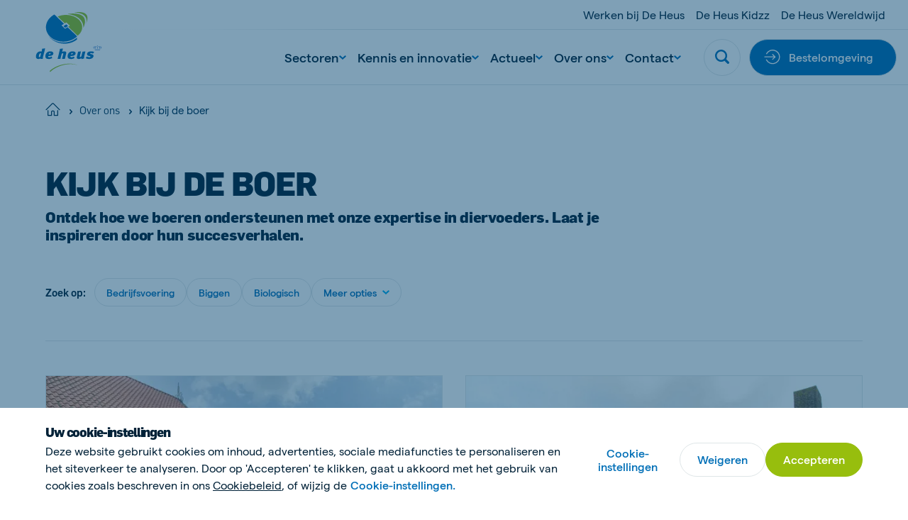

--- FILE ---
content_type: text/html; charset=utf-8
request_url: https://www.de-heus.nl/over-ons/kijk-bij-de-boer
body_size: 32079
content:

<!DOCTYPE html>
<html  lang="nl" xml:lang="nl">
<head>
    <meta charset="utf-8">
    <meta http-equiv="X-UA-Compatible" content="IE=edge">
    <meta name="viewport" content="width=device-width, initial-scale=1, maximum-scale=1">
    <meta name="author" content="">

<meta name="facebook-domain-verification" content="v8gazzpu3yz7tglezfhfgacnigq3g0" />
    <!-- Google Tag Manager -->
    <script>
        (function(w,d,s,l,i){w[l]=w[l]||[];w[l].push({'gtm.start':
        new Date().getTime(),event:'gtm.js'});var f=d.getElementsByTagName(s)[0],
        j=d.createElement(s),dl=l!='dataLayer'?'&l='+l:'';j.async=true;j.src=
        'https://www.googletagmanager.com/gtm.js?id='+i+dl;f.parentNode.insertBefore(j,f);
        })(window,document,'script','dataLayer','GTM-KWTW67Z');
    </script>
    <!-- End Google Tag Manager -->


        <!-- DataLayer -->
        <script>
            window.dataLayer = window.dataLayer || [];
            window.dataLayer.push({ page: null });  // Clear the previous page object.
            window.dataLayer.push({
                "event": "data_ready",
                "page":{
                    "page_category": "kijk-boer",
                    "page_category_1": "",
                    "page_category_2": "",
                    "page_country": "nl",
                    "page_language": "nl-nl",
                },
                "technology":{
                    "platform": "web",
                }
            });
        </script>

    <link href="https://www.de-heus.nl/over-ons/kijk-bij-de-boer" rel="canonical" />
    <meta name="title" content="Kijk bij de boer | De Heus Voeders" />
<meta name="keywords" content="Kijk bij de boer, klantverhaal" />
<meta name="description" content="Bijna 65 productielocaties en ruim 8.000 medewerkers dragen bij aan de doelstellingen en ambitie bedrijven. Maar wat vinden onze klanten? Lees het hier." />

    <title>Kijk bij de boer</title>
    <meta property="og:title" content="Kijk bij de boer | De Heus Voeders">
<meta property="og:type" content="article">
<meta property="og:url" content="https://www.de-heus.nl/over-ons/kijk-bij-de-boer">
<meta property="og:image" content="https://www.de-heus.nl/globalassets/testimonials/de-heus-animal-nutrition_testimonial_stare-glinki_poland.jpg">
<meta property="og:image:secure_url" content="https://www.de-heus.nl/globalassets/testimonials/de-heus-animal-nutrition_testimonial_stare-glinki_poland.jpg">
<meta property="og:description" content="Bijna 65 productielocaties en ruim 8.000 medewerkers dragen bij aan de doelstellingen en ambitie bedrijven. Maar wat vinden onze klanten? Lees het hier.">
<meta property="og:locale" content="nl_NL">
<meta property="og:locale:alternate" content="fr">
<meta property="og:locale:alternate" content="nl">
<meta property="article:content_type" content="Testimonial Overview Page">
<meta property="article:category" content="51679">
<meta property="article:published_time" content="10/10/2020 05:47:18 AM">
<meta property="article:modified_time" content="31-03-2021 12:10:49">


    <link rel="alternate" href="https://www.de-heus.nl/fr/over-ons/kijk-bij-de-boer" hreflang="fr" />
<link rel="alternate" href="https://www.de-heus.nl/over-ons/kijk-bij-de-boer" hreflang="nl" />
<link rel="alternate" href="https://www.de-heus.nl/over-ons/kijk-bij-de-boer" hreflang="x-default" />

    
    <link rel="apple-touch-icon" sizes="180x180" href="/Assets/favicons/apple-touch-icon.png">
    <link rel="icon" type="image/png" sizes="32x32" href="/Assets/favicons/favicon-32x32.png">
    <link rel="icon" type="image/png" sizes="16x16" href="/Assets/favicons/favicon-16x16.png">
    <link rel="manifest" href="/Assets/favicons/site.webmanifest">
    <link rel="mask-icon" href="/Assets/favicons/safari-pinned-tab.svg" color="#5bbad5">
    <link rel="shortcut icon" href="/Assets/favicons/favicon.ico">
    <meta name="msapplication-TileColor" content="#ffffff">
    <meta name="msapplication-config" content="/Assets/favicons/browserconfig.xml">
    <meta name="theme-color" content="#ffffff">


    
    

    <script nonce="e1b5d533-0229-4716-87d1-ceee76af9b3e">
!function(T,l,y){var S=T.location,k="script",D="instrumentationKey",C="ingestionendpoint",I="disableExceptionTracking",E="ai.device.",b="toLowerCase",w="crossOrigin",N="POST",e="appInsightsSDK",t=y.name||"appInsights";(y.name||T[e])&&(T[e]=t);var n=T[t]||function(d){var g=!1,f=!1,m={initialize:!0,queue:[],sv:"5",version:2,config:d};function v(e,t){var n={},a="Browser";return n[E+"id"]=a[b](),n[E+"type"]=a,n["ai.operation.name"]=S&&S.pathname||"_unknown_",n["ai.internal.sdkVersion"]="javascript:snippet_"+(m.sv||m.version),{time:function(){var e=new Date;function t(e){var t=""+e;return 1===t.length&&(t="0"+t),t}return e.getUTCFullYear()+"-"+t(1+e.getUTCMonth())+"-"+t(e.getUTCDate())+"T"+t(e.getUTCHours())+":"+t(e.getUTCMinutes())+":"+t(e.getUTCSeconds())+"."+((e.getUTCMilliseconds()/1e3).toFixed(3)+"").slice(2,5)+"Z"}(),iKey:e,name:"Microsoft.ApplicationInsights."+e.replace(/-/g,"")+"."+t,sampleRate:100,tags:n,data:{baseData:{ver:2}}}}var h=d.url||y.src;if(h){function a(e){var t,n,a,i,r,o,s,c,u,p,l;g=!0,m.queue=[],f||(f=!0,t=h,s=function(){var e={},t=d.connectionString;if(t)for(var n=t.split(";"),a=0;a<n.length;a++){var i=n[a].split("=");2===i.length&&(e[i[0][b]()]=i[1])}if(!e[C]){var r=e.endpointsuffix,o=r?e.location:null;e[C]="https://"+(o?o+".":"")+"dc."+(r||"services.visualstudio.com")}return e}(),c=s[D]||d[D]||"",u=s[C],p=u?u+"/v2/track":d.endpointUrl,(l=[]).push((n="SDK LOAD Failure: Failed to load Application Insights SDK script (See stack for details)",a=t,i=p,(o=(r=v(c,"Exception")).data).baseType="ExceptionData",o.baseData.exceptions=[{typeName:"SDKLoadFailed",message:n.replace(/\./g,"-"),hasFullStack:!1,stack:n+"\nSnippet failed to load ["+a+"] -- Telemetry is disabled\nHelp Link: https://go.microsoft.com/fwlink/?linkid=2128109\nHost: "+(S&&S.pathname||"_unknown_")+"\nEndpoint: "+i,parsedStack:[]}],r)),l.push(function(e,t,n,a){var i=v(c,"Message"),r=i.data;r.baseType="MessageData";var o=r.baseData;return o.message='AI (Internal): 99 message:"'+("SDK LOAD Failure: Failed to load Application Insights SDK script (See stack for details) ("+n+")").replace(/\"/g,"")+'"',o.properties={endpoint:a},i}(0,0,t,p)),function(e,t){if(JSON){var n=T.fetch;if(n&&!y.useXhr)n(t,{method:N,body:JSON.stringify(e),mode:"cors"});else if(XMLHttpRequest){var a=new XMLHttpRequest;a.open(N,t),a.setRequestHeader("Content-type","application/json"),a.send(JSON.stringify(e))}}}(l,p))}function i(e,t){f||setTimeout(function(){!t&&m.core||a()},500)}var e=function(){var n=l.createElement(k);n.src=h;var e=y[w];return!e&&""!==e||"undefined"==n[w]||(n[w]=e),n.onload=i,n.onerror=a,n.onreadystatechange=function(e,t){"loaded"!==n.readyState&&"complete"!==n.readyState||i(0,t)},n}();y.ld<0?l.getElementsByTagName("head")[0].appendChild(e):setTimeout(function(){l.getElementsByTagName(k)[0].parentNode.appendChild(e)},y.ld||0)}try{m.cookie=l.cookie}catch(p){}function t(e){for(;e.length;)!function(t){m[t]=function(){var e=arguments;g||m.queue.push(function(){m[t].apply(m,e)})}}(e.pop())}var n="track",r="TrackPage",o="TrackEvent";t([n+"Event",n+"PageView",n+"Exception",n+"Trace",n+"DependencyData",n+"Metric",n+"PageViewPerformance","start"+r,"stop"+r,"start"+o,"stop"+o,"addTelemetryInitializer","setAuthenticatedUserContext","clearAuthenticatedUserContext","flush"]),m.SeverityLevel={Verbose:0,Information:1,Warning:2,Error:3,Critical:4};var s=(d.extensionConfig||{}).ApplicationInsightsAnalytics||{};if(!0!==d[I]&&!0!==s[I]){var c="onerror";t(["_"+c]);var u=T[c];T[c]=function(e,t,n,a,i){var r=u&&u(e,t,n,a,i);return!0!==r&&m["_"+c]({message:e,url:t,lineNumber:n,columnNumber:a,error:i}),r},d.autoExceptionInstrumented=!0}return m}(y.cfg);function a(){y.onInit&&y.onInit(n)}(T[t]=n).queue&&0===n.queue.length?(n.queue.push(a),n.trackPageView({})):a()}(window,document,{src: "https://js.monitor.azure.com/scripts/b/ai.2.gbl.min.js", crossOrigin: "anonymous", cfg: { instrumentationKey:'f7fc7915-cf55-4a96-8f31-5ff0977bce44', disableCookiesUsage: false }});
</script>


    
        <style>
            @font-face {
                font-family: 'matter';
                font-display: swap;
                src: url('/Assets/fonts/matter/Matter-Regular.eot?v=1.0.1');
                src: url('/Assets/fonts/matter/Matter-Regular.woff2?v=1.0.1') format('woff2'), url('/Assets/fonts/matter/Matter-Regular.woff?v=1.0.1') format('woff');
            }

            @font-face {
                font-family: 'matter';
                font-weight: bold;
                font-display: swap;
                src: url('/Assets/fonts/matter/Matter-Medium.eot?v=1.0.1');
                src: url('/Assets/fonts/matter/Matter-Medium.woff2?v=1.0.1') format('woff2'), url('/Assets/fonts/matter/Matter-Medium.woff?v=1.0.1') format('woff');
            }

            @font-face {
                font-family: 'flama-site';
                font-display: swap;
                src: url('/Assets/fonts/flama-extrabold/Flama-Extrabold.otf?v=1.0.1') format('otf'), url('/Assets/fonts/flama-extrabold/Flama-Extrabold2.woff2?v=1.0.1') format('woff2'), url('/Assets/fonts/flama-extrabold/Flama-Extrabold2.woff?v=1.0.1') format('woff');
                font-weight: 900;
            }

            @font-face {
                font-family: 'flama-site';
                font-display: swap;
                src: url('/Assets/fonts/flama-medium/Flama-Medium.otf?v=1.0.1') format('otf'), url('/Assets/fonts/flama-medium/Flama-Medium2.woff2?v=1.0.1') format('woff2'), url('/Assets/fonts/flama-medium/Flama-Medium2.woff?v=1.0.1') format('woff');
                font-weight: 600;
            }

            @font-face {
                font-family: 'flama-site';
                font-display: swap;
                src: url('/Assets/fonts/flama-book/Flama-Book.otf?v=1.0.1') format('otf'), url('/Assets/fonts/flama-book/Flama-Book2.woff2?v=1.0.1') format('woff2'), url('/Assets/fonts/flama-book/Flama-Book2.woff?v=1.0.1') format('woff');
                font-weight: 500;
            }
        </style>
        <link rel="preload" href="/Assets/fonts/flama-book/Flama-Book2.woff2?v=1.0.1" as="font" type="font/woff2" crossorigin>
        <link rel="preload" href="/Assets/fonts/flama-extrabold/Flama-Extrabold2.woff2?v=1.0.1" as="font" type="font/woff2" crossorigin>
        <link rel="preload" href="/Assets/fonts/flama-medium/Flama-Medium2.woff2?v=1.0.1" as="font" type="font/woff2" crossorigin>
        <link rel="preload" href="/Assets/fonts/matter/Matter-Regular.woff2?v=1.0.1" as="font" type="font/woff2" crossorigin>
        <link rel="preload" href="/Assets/fonts/matter/Matter-Medium.woff2?v=1.0.1" as="font" type="font/woff2" crossorigin>



    <style>

                :root {
                    --base-font-color: #002137;
                    --primary-color: #97be0d;
                    --secondary-color: #006fb7;
                    --font-type-main: matter, Roboto, sans-serif;
                    --font-type-titles: flama-site, Roboto, sans-serif;
                }
                </style>

<link as="style" href="/Assets/css/style.min.css?v=20260115010022" rel="preload" /><link href="/Assets/css/style.min.css?v=20260115010022" rel="stylesheet" type="text/css" />

</head>

<body class="testimonialoverviewpage">

    <!-- Google Tag Manager (noscript) -->
    <noscript>
        <iframe src="https://www.googletagmanager.com/ns.html?id=GTM-KWTW67Z"
                height="0" width="0" style="display:none;visibility:hidden">
        </iframe>
    </noscript>
    <!-- End Google Tag Manager (noscript) -->


    <svg style="width:0;height:0;position:absolute;" aria-hidden="true" focusable="false">
    <symbol id="icon-close" viewBox="0 0 16 16">
        <path fill-rule="evenodd" clip-rule="evenodd"
            d="M6.02104 7.86317L.550505 13.3337c-.336017.336-.333624.8838.00534 1.2228l.614065.6141c.33897.3389.88678.3413 1.22279.0053l5.47053-5.47053 5.47057 5.47053c.336.336.8838.3336 1.2228-.0053l.614-.6141c.339-.339.3414-.8868.0054-1.2228L9.70543 7.86317 15.176 2.39264c.336-.33601.3336-.88382-.0054-1.22279l-.614-.614066c-.339-.338964-.8868-.341357-1.2228-.00534L7.86323 6.02098 2.39271.550446c-.33602-.336017-.88383-.333625-1.2228.00534l-.614064.614064c-.338965.33897-.341357.88678-.00534 1.2228L6.02104 7.86317z" />
    </symbol>
    <symbol id="icon-close-circle" viewBox="0 0 44 44" fill="none">
        <circle cx="22" cy="22" r="21.5172" fill="#fff" stroke="#DFE6E8" stroke-width=".965517" />
        <path fill-rule="evenodd" clip-rule="evenodd"
            d="M20.3035 21.8823l-4.6889 4.6889c-.288.288-.2859.7575.0046 1.0481l.5264.5263c.2905.2906.7601.2926 1.0481.0046l4.6888-4.6888 4.6889 4.6889c.288.288.7576.2859 1.0481-.0046l.5264-.5264c.2905-.2905.2926-.7601.0045-1.0481l-4.6889-4.6889 4.6893-4.6892c.288-.288.2859-.7575-.0046-1.0481l-.5264-.5263c-.2905-.2906-.7601-.2926-1.0481-.0046l-4.6892 4.6892-4.6891-4.6892c-.2881-.288-.7576-.2859-1.0481.0046l-.5264.5264c-.2905.2905-.2926.7601-.0046 1.0481l4.6892 4.6891z"
            fill="#006FB7" />
    </symbol>
    <symbol id="icon-menu" viewBox="0 0 26 16">
        <path fill-rule="evenodd" clip-rule="evenodd"
            d="M25.3333 0v2.66667H0V0h25.3333zm0 6.66667v2.66666H0V6.66667h25.3333zm0 9.33333v-2.6667H0V16h25.3333z" />
    </symbol>
    <symbol id="icon-search" viewBox="0 0 22 22">
        <path fill-rule="evenodd" clip-rule="evenodd"
            d="M21.4329 18.8806l-4.2491-4.2575c2.8778-4.3172 1.7188-10.15491-2.5897-13.0385C10.2855-1.29898 4.45932-.137665 1.58146 4.17946-1.2964 8.49659-.137393 14.3343 4.17117 17.2179c3.15595 2.1128 7.27063 2.1119 10.42563-.0018l4.2491 4.2566c.7199.7031 1.867.7031 2.587 0 .7254-.7039.7647-1.8441.0613-2.571-.0138-.0147-.0275-.0284-.0613-.0211zM9.3908 2.76141c3.6627 0 6.6321 2.97525 6.6321 6.64527s-2.9694 6.64522-6.6321 6.64522c-3.66273 0-6.63207-2.9752-6.63207-6.64522.00366-3.66819 2.97117-6.6416 6.63207-6.64527z" />
    </symbol>
    <symbol id="icon-arrow" viewBox="0 0 24 24">
        <path id="Arrow" fill-rule="evenodd" clip-rule="evenodd"
            d="M11.8525 15.1925L14.2075 12.8375H6.6001V11.1622H14.1336L11.7782 8.80679L12.9629 7.62213L17.4002 12.0139L13.0372 16.3769L11.8525 15.1925Z"/>
    </symbol>
    <symbol id="icon-facebook" viewBox="0 0 14 26">
        <path
            d="M13.9512 9.28666H8.93348V6.965s-.2797-2.20757 1.34532-2.20757h3.306V.00000125H7.95454S3.24447-.0185709 3.24447 4.46821c0 .96316-.00559 2.71967-.01119 4.81845H0v3.83144h3.22489C3.20531 19.2101 3.18294 26 3.18294 26h5.75054V13.1207h3.79542l1.2223-3.83404z" />
    </symbol>
    <symbol id="icon-twitter" viewBox="0 0 21 21">
        <path fill-rule="evenodd" clip-rule="evenodd"
            d="M12.5,8.9L20.3,0h-1.9l-6.8,7.7L6.3,0H0l8.2,11.7L0,21h1.9L9,12.9l5.7,8.2H21 M2.5,1.4h2.8l13.1,18.3h-2.8" />
    </symbol>
    <symbol id="icon-youtube" viewBox="0 0 24 17">
        <path fill-rule="evenodd" clip-rule="evenodd"
            d="M9.522 11.635l-.00075-6.79113 6.48455 3.40725L9.522 11.635zM23.76 3.66708s-.2348-1.66548-.954-2.3989C21.8932.305149 20.8703.300618 20.4015.244724 17.043-7e-8 12.0052 0 12.0052 0h-.0104S6.957-7e-8 3.5985.244724C3.129.300618 2.10675.305149 1.19325 1.26818.474 2.0016.24 3.66708.24 3.66708S0 5.62336 0 7.57889V9.4128c0 1.9563.24 3.9118.24 3.9118s.234 1.6655.95325 2.3989c.9135.963 2.11275.9328 2.64675 1.0333C5.76 16.9426 12 17 12 17s5.043-.0076 8.4015-.2523c.4688-.0566 1.4917-.0612 2.4045-1.0242.7192-.7334.954-2.3989.954-2.3989s.24-1.9555.24-3.9118V7.57889c0-1.95553-.24-3.91181-.24-3.91181z" />
    </symbol>
    <symbol id="icon-linkedin" viewBox="0 0 21 18">
        <path fill-rule="evenodd" clip-rule="evenodd"
            d="M20.4545 18h-4.5207v-6.3277c0-1.6563-.7071-2.78698-2.2621-2.78698-1.1895 0-1.8509.76301-2.1588 1.49838-.1155.2639-.0974.6316-.0974.9993V18H6.93685s.05773-11.20894 0-12.22783h4.47865v1.91906c.2646-.83908 1.6957-2.03662 3.9795-2.03662 2.8334 0 5.0595 1.75885 5.0595 5.54629V18zM2.40769 4.24268h-.02886C.935659 4.24268 0 3.30793 0 2.12307 0 .915156.963315 0 2.43535 0c1.47083 0 2.37522.912851 2.40408 2.11961 0 1.18487-.93325 2.12307-2.43174 2.12307zM.515935 5.77217H4.50269V18H.515935V5.77217z" />
    </symbol>
    <symbol id="icon-instagram" viewBox="0 0 511 511.9">
        <path
            d="M510.95 150.5c-1.2-27.2-5.598-45.898-11.9-62.102-6.5-17.199-16.5-32.597-29.6-45.398-12.802-13-28.302-23.102-45.302-29.5-16.296-6.3-34.898-10.7-62.097-11.898C334.648.3 325.949 0 256.449 0s-78.199.3-105.5 1.5c-27.199 1.2-45.898 5.602-62.097 11.898-17.204 6.5-32.602 16.5-45.403 29.602-13 12.8-23.097 28.3-29.5 45.3-6.3 16.302-10.699 34.9-11.898 62.098C.75 177.801.449 186.5.449 256s.301 78.2 1.5 105.5c1.2 27.2 5.602 45.898 11.903 62.102 6.5 17.199 16.597 32.597 29.597 45.398 12.801 13 28.301 23.102 45.301 29.5 16.3 6.3 34.898 10.7 62.102 11.898 27.296 1.204 36 1.5 105.5 1.5s78.199-.296 105.5-1.5c27.199-1.199 45.898-5.597 62.097-11.898a130.934 130.934 0 0074.903-74.898c6.296-16.301 10.699-34.903 11.898-62.102 1.2-27.3 1.5-36 1.5-105.5s-.102-78.2-1.3-105.5zm-46.098 209c-1.102 25-5.301 38.5-8.801 47.5-8.602 22.3-26.301 40-48.602 48.602-9 3.5-22.597 7.699-47.5 8.796-27 1.204-35.097 1.5-103.398 1.5s-76.5-.296-103.403-1.5c-25-1.097-38.5-5.296-47.5-8.796C94.551 451.5 84.45 445 76.25 436.5c-8.5-8.3-15-18.3-19.102-29.398-3.5-9-7.699-22.602-8.796-47.5-1.204-27-1.5-35.102-1.5-103.403s.296-76.5 1.5-103.398c1.097-25 5.296-38.5 8.796-47.5C61.25 94.199 67.75 84.1 76.352 75.898c8.296-8.5 18.296-15 29.398-19.097 9-3.5 22.602-7.7 47.5-8.801 27-1.2 35.102-1.5 103.398-1.5 68.403 0 76.5.3 103.403 1.5 25 1.102 38.5 5.3 47.5 8.8 11.097 4.098 21.199 10.598 29.398 19.098 8.5 8.301 15 18.301 19.102 29.403 3.5 9 7.699 22.597 8.8 47.5 1.2 27 1.5 35.097 1.5 103.398s-.3 76.301-1.5 103.301zm0 0" />
        <path
            d="M256.45 124.5c-72.598 0-131.5 58.898-131.5 131.5s58.902 131.5 131.5 131.5c72.6 0 131.5-58.898 131.5-131.5s-58.9-131.5-131.5-131.5zm0 216.8c-47.098 0-85.302-38.198-85.302-85.3s38.204-85.3 85.301-85.3c47.102 0 85.301 38.198 85.301 85.3s-38.2 85.3-85.3 85.3zm0 0M423.852 119.3c0 16.954-13.747 30.7-30.704 30.7-16.953 0-30.699-13.746-30.699-30.7 0-16.956 13.746-30.698 30.7-30.698 16.956 0 30.703 13.742 30.703 30.699zm0 0" />
    </symbol>
    <symbol id="icon-tiktok" viewBox="0 0 2859 3333" shape-rendering="geometricPrecision"
        text-rendering="geometricPrecision" image-rendering="optimizeQuality" fill-rule="evenodd"
        clip-rule="evenodd">
        <path
            d="M2081 0c55 473 319 755 778 785v532c-266 26-499-61-770-225v995c0 1264-1378 1659-1932 753-356-583-138-1606 1004-1647v561c-87 14-180 36-265 65-254 86-398 247-358 531 77 544 1075 705 992-358V1h551z" />
    </symbol>
    <symbol id="icon-globe" viewBox="0 0 26 26">
        <path
            d="M.8125 13c0 3.2323 1.28404 6.3323 3.56964 8.6179C6.66774 23.9035 9.76767 25.1875 13 25.1875c3.2323 0 6.3323-1.284 8.6179-3.5696 2.2856-2.2856 3.5696-5.3856 3.5696-8.6179 0-3.23233-1.284-6.33226-3.5696-8.61786C19.3323 2.09654 16.2323.8125 13 .8125c-3.23233 0-6.33226 1.28404-8.61786 3.56964C2.09654 6.66774.8125 9.76767.8125 13v0z"
            stroke-width="1.625" stroke-linecap="round" stroke-linejoin="round" />
        <path
            d="M10.0631 24.8311C8.41425 22.4131 7.3125 18.0191 7.3125 13c0-5.01906 1.10175-9.41305 2.7506-11.83105M.8125 13h24.375M2.68896 19.5H23.3113M2.68896 6.5H23.3113M15.937 1.16895C17.5858 3.58695 18.6876 7.98094 18.6876 13c0 5.0191-1.1018 9.4131-2.7506 11.8311"
            stroke-width="1.625" stroke-linecap="round" stroke-linejoin="round" />
    </symbol>
    <symbol id="icon-chevron" viewBox="0 0 12 8">
        <path fill-rule="evenodd" clip-rule="evenodd"
            d="M5.99994 7.60002l.82202-.72392L12 2.2848 10.356.400024 6 4.26089 1.64403.400024.00000182 2.2848 5.17804 6.8761l.8219.72392z" />
    </symbol>
    <symbol id="icon-home" viewBox="0 0 28 26">
        <path fill-rule="evenodd" clip-rule="evenodd"
            d="M13.3983 2.12364c.3343-.33433.8754-.33433 1.2097-.00062L26.2276 13.7427c.334.334.8755.334 1.2095 0 .334-.334.334-.8755 0-1.2095L15.8181.91412l-.0017-.001657C14.8142-.0880407 13.1909-.0880404 12.1887.91412L.569715 12.5332c-.334001.334-.334001.8755 0 1.2095.334001.334.875525.334 1.209525 0L13.3983 2.12364zM5.45076 14.8484c0-.4723-.38291-.8552-.85526-.8552-.47235 0-.85527.3829-.85527.8552v9.4079c0 .4724.38292.8553.85527.8553h6.8421c.4724 0 .8553-.3829.8553-.8553v-6.8421c0-.4718.3834-.8552.8552-.8552h1.7106c.4718 0 .8552.3834.8552.8552v6.8421c0 .4724.3829.8553.8553.8553h6.8421c.4723 0 .8553-.3829.8553-.8553v-9.4079c0-.4723-.383-.8552-.8553-.8552-.4724 0-.8553.3829-.8553.8552v8.5527h-5.1316v-5.9869c0-1.4165-1.1492-2.5658-2.5657-2.5658h-1.7106c-1.4165 0-2.5658 1.1493-2.5658 2.5658v5.9869H5.45076v-8.5527z" />
    </symbol>
    <symbol id="icon-check" viewBox="0 0 18 14">
        <path
            d="M14.9721.690796L13.8671 1.7958c-2.469 2.47405-4.72263 4.89944-7.09305 7.32055L3.98711 6.88197l-1.21875-.975-1.950001 2.4375L5.93724 12.4395l1.08875.8694.99125-.9913c2.80516-2.81112 5.31886-5.57283 8.05996-8.31999l1.105-1.105L14.9721.690796z" />
    </symbol>
    <symbol id="icon-check-circle" viewBox="0 0 48 48">
        <circle cx="24" cy="24" r="23.5" fill="#fff" stroke="#DFE6E8" />
        <path
            d="M32.3497 16.2349l-1.36 1.36c-3.0388 3.045-5.8125 6.03-8.7299 9.0099l-3.4301-2.75-1.5-1.2-2.4 3 6.3001 5.04 1.34 1.07 1.22-1.22c3.4525-3.4599 6.5463-6.8589 9.92-10.24l1.36-1.36-2.7201-2.7099z"
             />
    </symbol>
    <symbol id="icon-whatsapp" viewBox="0 0 20 20">
        <path fill-rule="evenodd" clip-rule="evenodd"
            d="M10.0029.00016592C15.5157.00016592 20 4.4857 20 10.0001 20 15.5143 15.5157 20 10.0029 20c-2.03355 0-3.92015-.6054-5.50105-1.6519L.658169 19.5766l1.246011-3.7154C.705276 14.215 0 12.1869 0 9.99992 0 4.48554 4.48427 0 9.9971 0v.00016592h.0058zM6.23568 4.57397c-.38216 0-.78174.11166-1.02275.35854-.29375.29981-1.02258.99931-1.02258 2.43382s1.04614 2.82187 1.18713 3.01607c.14696.1937 2.03952 3.1802 4.97802 4.3974 2.298.9523 2.9799.8641 3.5029.7524.764-.1646 1.722-.7292 1.963-1.4109.241-.6821.241-1.2641.1704-1.3876-.0705-.1234-.2646-.1938-.5583-.3409-.2938-.147-1.7221-.8525-1.9925-.9466-.2645-.0999-.5171-.0645-.7168.2177-.2822.3939-.5584.7937-.7818 1.0346-.1763.1882-.4644.2117-.7053.1117-.3232-.1351-1.2282-.4528-2.34502-1.4463-.86402-.77-1.45169-1.72817-1.62204-2.0162-.17051-.29384-.01758-.46456.11744-.62318.14696-.18234.28795-.31159.43491-.48215.14696-.1704.22923-.25866.32328-.45859.10001-.19396.02935-.39389-.04114-.54089-.07049-.147-.65817-1.58151-.89918-2.16337-.1939-.4644-.34086-.48199-.63461-.49394-.10002-.0058-.21148-.01161-.33506-.01161z" />
    </symbol>
    <symbol id="icon-viber" x="0px" y="0px" viewBox="0 0 1024 1024" style="enable-background:new 0 0 1024 1024;">
        <style type="text/css">
            .st0 {
                fill-rule: evenodd;
                clip-rule: evenodd;
                fill: #665CAC;
            }

            .st1 {
                fill-rule: evenodd;
                clip-rule: evenodd;
                fill: #FFFFFF;
            }
        </style>
        <g>
            <circle id="Oval_22_" class="st0" cx="512" cy="512" r="512" />
            <path class="st1" d="M744.2,285.5c-15.7-13.7-79.3-57.5-220.7-58.1c0,0-166.9-9.6-248.2,61.2c-45.3,43-61.3,105.8-62.9,183.8
                c-1.7,78-3.9,223.9,144.6,263.6h0.1l-0.1,60.4c0,0-1,24.5,16,29.4c20.5,6.1,32.5-12.5,52.3-32.6c10.7-11,25.6-27.1,36.9-39.5
                c101.5,8.1,179.6-10.5,188.5-13.2c20.5-6.3,136.5-20.5,155.3-166.4C825.3,423.7,796.4,328.5,744.2,285.5 M761.5,563.4
                c-15.9,121.9-110.1,129.7-127.3,134.8c-7.4,2.3-75.9,18.4-162.1,13.1c0,0-64.3,73.4-84.3,92.7c-3.1,3-6.8,4.2-9.3,3.6
                c-3.5-0.8-4.3-4.7-4.3-10.4c0.1-8.1,0.5-100.4,0.5-100.4c-125.5-33-118.2-157.4-116.8-222.5c1.4-65.1,14.3-118.4,52.6-154.3
                c68.9-59,210.6-50.3,210.6-50.3c119.7,0.5,177.1,34.7,190.3,46.1C755.4,351.8,777.9,437.7,761.5,563.4 M534,417.1
                c16.5,0.8,29.4,5.7,38.2,14.4c8.9,8.6,13.8,21.2,14.5,37.2c0.1,2.8-2.1,5-5,5.2c0.1,0.1,0,0.1-0.1,0.1c-2.8,0-5.1-2.1-5.2-4.7
                c-1.4-27.4-15.1-40.8-43-42.2c-2.9-0.1-5.1-2.5-5-5.2C528.6,419.1,531.1,417,534,417.1 M592.9,416c-17.2-17.8-40.7-27.5-71.6-29.5
                c-2.9-0.2-5-2.6-4.9-5.3c0.2-2.8,2.7-4.7,5.5-4.6c33.3,2.3,59.8,13.3,78.6,32.7c18.9,19.5,28.1,44,27.4,73
                c-0.2,2.7-2.5,4.7-5.3,4.7h-0.1c-2.9-0.1-5.2-2.4-5.1-5C618.2,455.4,610.2,433.8,592.9,416 M622.9,380.5
                c30.8,28.6,46.6,68.1,47.1,117.3c0.1,2.7-2.3,4.9-5.2,4.9c-2.8,0-5.2-2.2-5.2-4.9c-0.3-46.5-15.2-83.5-43.9-110.3
                c-28.8-26.7-65.2-40.3-108.1-40.5c-2.9,0-5.2-2.3-5.2-4.9c0-2.7,2.4-4.9,5.2-4.9C553.2,337.4,592,352,622.9,380.5 M659,612.5
                c0,0.1-0.1,0.2-0.1,0.2c-6.1,10.2-14.2,19.9-24.6,28.7c-0.1,0.1-0.1,0.1-0.2,0.2c-8.5,6.7-16.8,10.5-24.9,11.4
                c-1,0.2-2.2,0.3-3.6,0.2c-3.6,0-7.2-0.4-10.6-1.5l-0.3-0.4c-12.6-3.3-33.6-11.8-68.6-30c-22.8-11.9-41.6-24.1-57.6-36.1
                c-8.5-6.3-17.1-13.5-25.9-21.8c-0.3-0.3-0.5-0.5-0.9-0.8l-0.9-0.8c-0.3-0.3-0.5-0.5-0.9-0.8c-0.3-0.3-0.5-0.5-0.9-0.8
                c-8.8-8.3-16.4-16.6-23-24.6c-12.7-15.1-25.6-33.1-38.1-54.6c-19.3-33.2-28.2-53.2-31.7-65.1l-0.4-0.3c-1.2-3.3-1.7-6.7-1.6-10.1
                c-0.1-1.3,0-2.6,0.2-3.4c1-7.7,5-15.6,12-23.7c0.1-0.1,0.1-0.1,0.2-0.2c9.4-9.8,19.4-17.6,30.3-23.3c0.1,0,0.2-0.1,0.2-0.1
                c11.4-5.6,22.2-3.7,29.5,4.6c0.1,0.1,15.3,17.4,21.8,25.8c6.2,8,14.5,20.7,18.7,27.9c7.5,12.7,2.8,25.8-4.6,31.3l-14.9,11.2
                c-7.5,5.7-6.5,16.3-6.5,16.3s22.1,79,104.3,98.9c0,0,11.3,0.9,17.2-6.2l11.8-14.1c5.8-7,19.4-11.4,33-4.3
                c7.5,4,20.9,11.9,29.4,17.7c8.9,6.2,27.2,20.7,27.2,20.7C662.9,591.4,664.8,601.7,659,612.5" />
        </g>
        <g id="channel-logos-white">
        </g>
    </symbol>
    <symbol id="icon-sharing" viewBox="0 0 20 20">
        <path
            d="M1.8457 11.4087c0 .8453.33583 1.6561.9336 2.2539.59777.5977 1.40853.9336 2.2539.9336.84538 0 1.65613-.3359 2.25391-.9336.59777-.5978.93359-1.4086.93359-2.2539 0-.8454-.33582-1.65618-.93359-2.25395-.59778-.59777-1.40853-.9336-2.25391-.9336-.84537 0-1.65613.33583-2.2539.9336-.59777.59777-.9336 1.40855-.9336 2.25395zM12.4707 15.6587c0 .8453.3358 1.6561.9336 2.2539.5978.5977 1.4085.9336 2.2539.9336.8454 0 1.6561-.3359 2.2539-.9336.5978-.5978.9336-1.4086.9336-2.2539 0-.8454-.3358-1.6562-.9336-2.2539-.5978-.5978-1.4085-.9336-2.2539-.9336-.8454 0-1.6561.3358-2.2539.9336-.5978.5977-.9336 1.4085-.9336 2.2539v0zM12.4707 5.03365c0 .84538.3358 1.65613.9336 2.25391.5978.59777 1.4085.93359 2.2539.93359.8454 0 1.6561-.33582 2.2539-.93359.5978-.59778.9336-1.40853.9336-2.25391 0-.84537-.3358-1.65613-.9336-2.2539-.5978-.59777-1.4085-.9336-2.2539-.9336-.8454 0-1.6561.33583-2.2539.9336-.5978.59777-.9336 1.40853-.9336 2.2539v0zM7.76172 9.77239l5.17088-3.1025M7.99023 12.5916l4.70897 1.8841"
            stroke-width="2.125" stroke-linecap="round" stroke-linejoin="round" />
    </symbol>
    <symbol id="icon-print" viewBox="0 0 26 26">
        <path fill-rule="evenodd" clip-rule="evenodd"
            d="M7.47192.364044c-.43616 0-.78974.353581-.78974.789746v3.94874H5.28934c-.43998-.00009-.87153.12234-1.24585.35358-.37439.23127-.67704.56239-.8739.95597L.455084 11.8421c-.057995.1099-.090826.2352-.090826.3681v6.3179c0 .6284.249615 1.231.693932 1.6753.44432.4444 1.04694.694 1.6753.694h3.14332l-.75879 3.7939c-.0464.232.01367.4726.16367.6556.15.183.37414.289.61074.289H20.1078c.2366 0 .4608-.106.6108-.289.15-.183.21-.4236.1636-.6556l-.7587-3.7939h3.1433c.6284 0 1.231-.2496 1.6753-.694.4444-.4443.694-1.0469.694-1.6753v-6.3158l-.0001-.0162c-.0002-.0088-.0005-.0176-.001-.0264-.0059-.1178-.0377-.2288-.0897-.3274l-2.7146-5.43037c-.1969-.39358-.4995-.72455-.8739-.95582-.3743-.23124-.8058-.35367-1.2458-.35358h-1.3929V1.15379c0-.436165-.3536-.789746-.7898-.789746H7.47192zM19.3181 6.68202v2.36921c0 .43617-.3536.78975-.7898.78975H7.47192c-.43616 0-.78974-.35358-.78974-.78975V6.68202H5.2891c-.14668-.00004-.29072.04077-.41552.11786-.12474.07706-.22557.18733-.29119.31846L2.43174 11.4205H23.5686L21.418 7.11849c-.0656-.13113-.1665-.24155-.2912-.31861-.1248-.07709-.2686-.1179-.4153-.11786h-1.3934zm-11.05644-.7819v2.36137h9.47694V1.94353H8.26166v3.9409l.00004.00785-.00004.00784zM24.0566 13H1.94375v5.5281c0 .2095.0832.4104.23131.5585.1481.1481.34898.2313.55843.2313h3.45922l.5048-2.524c.07383-.3692.39795-.6349.77441-.6349H18.5283c.3765 0 .7006.2657.7744.6349l.5049 2.524h3.4592c.2095 0 .4104-.0832.5585-.2313s.2313-.349.2313-.5585V13zm-5.6711 7.2617l.0028.0138.7562 3.7809H6.85576l.7554-3.7769c.00237-.0107.00452-.0215.00645-.0323l.50175-2.5087h9.76154l.5025 2.5127.0021.0105zm3.0386-5.4826c.1948-.1302.4238-.1997.6581-.1997.3142 0 .6155.1248.8377.347.2221.2222.3469.5235.3469.8377 0 .2342-.0694.4633-.1996.6581-.1302.1948-.3152.3466-.5316.4363-.2165.0897-.4547.1131-.6845.0674-.2298-.0457-.4409-.1585-.6065-.3242-.1657-.1657-.2785-.3767-.3242-.6065-.0457-.2298-.0223-.468.0674-.6845.0896-.2164.2415-.4014.4363-.5316zm.8092 1.3498c.0238-.0099.0467-.0221.0683-.0365.0433-.029.0803-.0661.1089-.109.0143-.0214.0266-.0442.0365-.0682.02-.0482.0301-.0995.0301-.1511 0-.0258-.0025-.0516-.0076-.0771-.0152-.0766-.0528-.1469-.1081-.2022-.0552-.0552-.1256-.0928-.2021-.108-.0255-.0051-.0513-.0076-.0771-.0076-.0516 0-.1029.0101-.1511.03-.024.01-.0469.0222-.0683.0365-.0429.0287-.08.0657-.1089.109-.0144.0216-.0266.0445-.0365.0682-.0197.0477-.0301.0991-.0301.1512 0 .026.0026.0518.0076.077.0152.076.0525.1465.1081.2022.0556.0556.1261.0929.2022.108.0252.0051.051.0076.077.0076.0521 0 .1035-.0103.1511-.03zm-11.6024 4.7686c-.4361 0-.7897.3536-.7897.7897 0 .4362.3536.7898.7897.7898h4.7385c.4362 0 .7898-.3536.7898-.7898 0-.4361-.3536-.7897-.7898-.7897h-4.7385z" />
    </symbol>
    <symbol id="icon-email" viewBox="0 0 26 18">
        <path fill-rule="evenodd" clip-rule="evenodd"
            d="M.8125 0C.363769 0 0 .363769 0 .8125v16.25c0 .4487.363769.8125.8125.8125h24.375c.4487 0 .8125-.3638.8125-.8125V.8125C26 .363769 25.6362 0 25.1875 0H.8125zm.8125 2.64009V16.25h22.75V2.64016l-6.0842 4.19553 3.386 3.13021c.3295.3046.3497.8187.0451 1.1482-.3047.3295-.8187.3496-1.1482.045l-3.6539-3.37793-1.9772 1.36342c-.5711.39428-1.2486.60545-1.9425.60545-.694 0-1.3715-.21117-1.9426-.60545L9.08043 7.78123 5.42655 11.1591c-.3295.3046-.84355.2845-1.14816-.045-.30461-.3295-.28444-.8436.04506-1.1482l3.38589-3.13015L1.625 2.64009zM22.9847 1.625H3.01542l8.96498 6.18208c.2996.20689.6555.31795 1.0197.31795.3641 0 .7196-.1108 1.0192-.31768L22.9847 1.625z" />
    </symbol>
    <symbol id="icon-location" viewBox="0 0 12 16">
        <path fill-rule="evenodd" clip-rule="evenodd"
            d="M6.3001.800049C3.1537.80351.603518 3.38461.600098 6.56917c0 3.65873 5.080982 8.84293 5.296442 9.06213.2223.225.58368.225.80598 0 .21546-.2192 5.29758-5.4034 5.29758-9.06213-.0034-3.18456-2.5536-5.76566-5.7-5.769121zm0 3.749931c1.10124 0 1.995.90459 1.995 2.01919 0 1.11459-.89376 2.01919-1.995 2.01919-1.10124 0-1.995-.9046-1.995-2.01919.00114-1.11575.89262-2.01919 1.995-2.0215v.00231z" />
    </symbol>
    <symbol id="icon-star" viewBox="0 0 16 16">
        <path d="M9.28565 1.33266C8.70268 0.363935 7.29822 0.363935 6.71525 1.33266L4.99265 4.19503C4.92282 4.31103 4.80895 4.39376 4.67705 4.42433L1.42246 5.1781C0.320996 5.4332 -0.113003 6.7689 0.628161 7.6227L2.81812 10.1455C2.90688 10.2478 2.95037 10.3816 2.93867 10.5165L2.64982 13.8447C2.55206 14.9711 3.68828 15.7966 4.72935 15.3556L7.80542 14.0524C7.93008 13.9996 8.07082 13.9996 8.19548 14.0524L11.2716 15.3556C12.3126 15.7966 13.4489 14.9711 13.3511 13.8447L13.0623 10.5165C13.0505 10.3816 13.094 10.2478 13.1828 10.1455L15.3727 7.6227C16.1139 6.7689 15.6799 5.4332 14.5784 5.1781L11.3239 4.42433C11.192 4.39376 11.0781 4.31103 11.0083 4.19503L9.28565 1.33266Z"/>
    </symbol>
    <symbol id="icon-external-link" viewBox="0 0 32 31">
        <path d="M.999999 15.0054H22M17 20.0054l5-5-5-5" stroke-width="2" stroke-linecap="round"
            stroke-linejoin="round" />
        <path
            d="M4.4092 21.1333c1.37606 2.8269 3.66361 5.1083 6.4942 6.4768 2.8306 1.3685 6.0394 1.7444 9.1096 1.0671 3.0702-.6773 5.8231-2.3684 7.8152-4.8008 1.9921-2.4323 3.1074-5.4645 3.1664-8.608.059-3.1434-.9419-6.21526-2.8413-8.72064-1.8995-2.50539-4.587-4.29847-7.6297-5.09045-3.0426-.791972-6.2633-.536724-9.1432.72463C8.50049 3.4433 6.12898 5.63733 4.64786 8.41063"
            stroke-width="2" stroke-linecap="round" stroke-linejoin="round" />
    </symbol>
    <symbol id="icon-triangle" viewBox="0 0 9 4">
        <path d="M0 0h9L6.75 2 4.5 4 2.25 2 0 0z"/>
    </symbol>
    <symbol id="icon-external" viewBox="0 0 14 14">
        <path fill-rule="evenodd" clip-rule="evenodd"
            d="M12.9996.33313c.0875.000624.1738.018125.2544.051249V.38433c.2494.103136.4118.346256.4125.615632V4.33308c0 .36813-.2988.66688-.6669.66688-.3681 0-.6669-.29875-.6669-.66688V2.6094L7.47079 7.47132c-.12437.12875-.29499.20187-.47374.20375-.17875.00124-.35063-.06876-.47688-.19564-.12688-.12625-.19688-.29812-.19563-.47688.00187-.17873.07499-.34937.20374-.47374l4.86192-4.86192H9.66652c-.36813 0-.66688-.29875-.66688-.66688 0-.368128.29875-.66688.66688-.66688h3.33308zm-.6676 6.66705c0-.36813.2988-.66688.6669-.66688.1769 0 .3463.07064.4713.19563s.1956.29437.1956.47125v6.00002c0 .1769-.0706.3462-.1956.4712s-.2944.1957-.4713.1957H.998911c-.17688 0-.346241-.0707-.471248-.1957-.125006-.125-.195632-.2943-.195632-.4712V1.00018c0-.368129.298752-.666881.66688-.666881H6.99891c.36813 0 .66688.298752.66688.666881 0 .36813-.29875.66688-.66688.66688H1.66579V12.3333H12.332V7.00018z" />
    </symbol>
    <symbol id="icon-gps" viewBox="0 0 24 23">
        <path fill-rule="evenodd" clip-rule="evenodd"
            d="M20.858.516638c.2969-.12307.6237-.155303.939-.092621.3153.062681.6049.21746.8322.444758.2273.227295.3821.516905.4447.832175.0627.31528.0305.64206-.0926.93902L14.9895 21.9137c-.1335.3216-.367.5922-.6658.7712-.2987.179-.6471.2572-.9937.2233-.3466-.034-.6731-.1785-.9314-.412-.2583-.2336-.4347-.544-.5032-.8855L10.227 13.271l-8.33925-1.6683c-.34145-.0685-.65236-.2451-.88596-.5034-.233591-.2583-.378023-.5848-.412003-.9314-.033981-.34657.044288-.69492.223271-.99367.178982-.29875.449212-.53209.770842-.66564L20.858.516638zM2.20703 10.0094L21.4801 2.01782 13.4886 21.2909l-1.7744-8.8698c-.0644-.3216-.3157-.573-.6374-.6373l-8.86977-1.7744z" />
    </symbol>
    <symbol id="icon-phone" viewBox="0 0 22 22">
        <path
            d="M13.7639 20.3187l.011.0066c.9489.6044 2.0757.8671 3.1941.7444 1.1184-.1226 2.1615-.6231 2.9569-1.4189l.6909-.692c.3089-.309.4824-.728.4824-1.1649 0-.4369-.1735-.8559-.4824-1.1649l-2.9118-2.9131c-.1531-.1531-.3347-.2746-.5347-.3575-.2-.0828-.4143-.1255-.6307-.1255-.2165 0-.4308.0427-.6308.1255-.2.0829-.3816.2044-.5346.3575v0c-.309.3089-.728.4824-1.1649.4824-.4369 0-.8559-.1735-1.1648-.4824L8.38289 9.05625c-.15311-.15301-.27456-.3347-.35743-.53467-.08286-.19998-.12552-.41432-.12552-.63079 0-.21646.04266-.4308.12552-.63078.08287-.19997.20432-.38166.35743-.53467.30887-.30899.48239-.72801.48239-1.16491 0-.43691-.17352-.85593-.48239-1.16491l-2.91294-2.9131C5.16098 1.17353 4.74198 1 4.3051 1c-.43688 0-.85588.17353-1.16485.48242l-.69198.69202c-.79569.79548-1.29619 1.83863-1.41882 2.95708-.122621 1.11845.13998 2.24527.7444 3.19426l.00659.01099C4.97287 13.0596 9.04071 17.127 13.7639 20.3187v0z"
            stroke-width="1.75" stroke-linecap="round" stroke-linejoin="round" />
    </symbol>
    <symbol id="icon-before" viewBox="0 0 16 16">
        <path d="M7.11032 1.28125C7.11032 0.573744 6.53658 0 5.82907 0H1.28027C0.572768 0 -0.000976562 0.573744 -0.000976562 1.28125V5.83005C-0.000976562 6.53755 0.572768 7.1113 1.28027 7.1113H5.82907C6.53658 7.1113 7.11032 6.53755 7.11032 5.83005V1.28125Z" />
        <path d="M16 1.28125C16 0.573744 15.4262 0 14.7187 0H10.1699C9.46242 0 8.88867 0.573744 8.88867 1.28125V5.83005C8.88867 6.53755 9.46242 7.1113 10.1699 7.1113H14.7187C15.4262 7.1113 16 6.53755 16 5.83005V1.28125Z" />
        <path d="M7.1113 10.1699C7.1113 9.46242 6.53755 8.88867 5.83005 8.88867H1.28125C0.573744 8.88867 0 9.46242 0 10.1699V14.7187C0 15.4262 0.573744 16 1.28125 16H5.83005C6.53755 16 7.1113 15.4262 7.1113 14.7187V10.1699Z" />
        <path d="M16 10.1699C16 9.46242 15.4262 8.88867 14.7187 8.88867H10.1699C9.46242 8.88867 8.88867 9.46242 8.88867 10.1699V14.7187C8.88867 15.4262 9.46242 16 10.1699 16H14.7187C15.4262 16 16 15.4262 16 14.7187V10.1699Z" />
    </symbol>
    <symbol id="icon-filter" viewBox="0 0 25 26">
        <g clip-path="url(#clip0)">
            <path d="M1.20703 1.65625H23.8945V24.3437H1.20703V1.65625Z"stroke-width="1.5125"
                stroke-linecap="round" stroke-linejoin="round" />
            <path d="M13.3066 16.7812H19.3566" stroke-width="1.5125" stroke-linecap="round"
                stroke-linejoin="round" />
            <path d="M5.74414 16.7812H8.76914" stroke-width="1.5125" stroke-linecap="round"
                stroke-linejoin="round" />
            <path
                d="M13.307 16.7812C13.307 17.2299 13.174 17.6685 12.9247 18.0415C12.6755 18.4146 12.3212 18.7054 11.9067 18.8772C11.4922 19.0489 11.0361 19.0939 10.596 19.0064C10.156 18.919 9.75172 18.703 9.43439 18.3858C9.11706 18.0686 8.9009 17.6645 8.81325 17.2244C8.72559 16.7844 8.77038 16.3283 8.94194 15.9137C9.1135 15.4991 9.40414 15.1447 9.7771 14.8953C10.1501 14.6459 10.5886 14.5127 11.0373 14.5125C11.3353 14.5123 11.6304 14.5709 11.9058 14.6849C12.1812 14.7988 12.4314 14.9659 12.6422 15.1766C12.853 15.3873 13.0202 15.6374 13.1342 15.9128C13.2483 16.1881 13.307 16.4832 13.307 16.7812V16.7812Z"
                stroke-width="1.5125" stroke-linecap="round" stroke-linejoin="round" />
            <path d="M14.8191 9.21875H5.74414" stroke-width="1.5125" stroke-linecap="round"
                stroke-linejoin="round" />
            <path
                d="M19.3559 9.2187C19.3559 8.77003 19.2228 8.33143 18.9736 7.95836C18.7243 7.58528 18.3701 7.29449 17.9556 7.12275C17.5411 6.951 17.0849 6.90601 16.6449 6.99347C16.2048 7.08093 15.8005 7.29691 15.4832 7.6141C15.1659 7.93129 14.9497 8.33545 14.8621 8.77547C14.7744 9.2155 14.8192 9.67164 14.9908 10.0862C15.1623 10.5008 15.453 10.8552 15.8259 11.1046C16.1989 11.354 16.6374 11.4873 17.0861 11.4875C17.6879 11.4875 18.2651 11.2485 18.6907 10.823C19.1163 10.3976 19.3556 9.8205 19.3559 9.2187V9.2187Z"
                stroke-width="1.5125" stroke-linecap="round" stroke-linejoin="round" />
        </g>
        <defs>
            <clipPath id="clip0">
                <rect width="24.2" height="24.2" fill="white" transform="translate(0.449219 0.899902)" />
            </clipPath>
        </defs>
    </symbol>
    <symbol id="icon-configurator" viewBox="0 0 106 106">
        <circle opacity="0.4" cx="53" cy="53" r="52.5" stroke-dasharray="4 4" />
        <path
            d="M77.9448 59.8036L63.0942 74.6523L55.7964 76.1118L57.2559 68.814L72.1065 53.9654C72.4884 53.5827 72.9421 53.2792 73.4415 53.072C73.9409 52.8649 74.4762 52.7583 75.0169 52.7583C75.5575 52.7583 76.0929 52.8649 76.5923 53.072C77.0917 53.2792 77.5453 53.5827 77.9272 53.9654L77.9448 53.981C78.7167 54.7532 79.1504 55.8004 79.1504 56.8923C79.1504 57.9842 78.7167 59.0314 77.9448 59.8036Z"
            stroke-width="2.91912" stroke-linecap="round" stroke-linejoin="round" />
        <path
            d="M49.9582 70.2736H38.2817C37.5075 70.2736 36.765 69.966 36.2175 69.4186C35.6701 68.8711 35.3625 68.1286 35.3625 67.3544V35.2441C35.3625 34.4699 35.6701 33.7274 36.2175 33.1799C36.765 32.6325 37.5075 32.325 38.2817 32.325H54.5879C55.3616 32.3251 56.1035 32.6324 56.6507 33.1793L63.6995 40.228C64.2463 40.7752 64.5536 41.5172 64.5538 42.2908V52.7452"
            stroke-width="2.91912" stroke-linecap="round" stroke-linejoin="round" />
        <path d="M41.2007 41.0823H47.0389" stroke-width="2.91912" stroke-linecap="round"
            stroke-linejoin="round" />
        <path d="M41.2007 49.8396H47.0389" stroke-width="2.91912" stroke-linecap="round"
            stroke-linejoin="round" />
        <path d="M41.2007 58.5972H47.0389" stroke-width="2.91912" stroke-linecap="round"
            stroke-linejoin="round" />
        <path d="M52.8772 41.0823V58.597" stroke-width="2.91912" stroke-linecap="round"
            stroke-linejoin="round" />
        <path d="M58.7154 49.8396H52.8772" stroke-width="2.91912" stroke-linecap="round"
            stroke-linejoin="round" />
    </symbol>
    <symbol id="icon-remove" viewBox="0 0 8 9" xmlns="http://www.w3.org/2000/svg">
        <path fill-rule="evenodd" clip-rule="evenodd"
            d="M3.01052 4.38999L0.275253 7.12526C0.107244 7.29326 0.10844 7.56717 0.277923 7.73665L0.584956 8.04369C0.754438 8.21317 1.02834 8.21436 1.19635 8.04636L3.93162 5.31109L6.66689 8.04636C6.8349 8.21437 7.10881 8.21317 7.27829 8.04369L7.58532 7.73665C7.7548 7.56717 7.756 7.29327 7.58799 7.12526L4.85272 4.38999L7.58798 1.65473C7.75599 1.48672 7.75479 1.21281 7.58531 1.04333L7.27828 0.736297C7.1088 0.566814 6.83489 0.565618 6.66688 0.733627L3.93162 3.46889L1.19636 0.733628C1.02835 0.565619 0.754447 0.566815 0.584965 0.736298L0.277932 1.04333C0.10845 1.21281 0.107254 1.48672 0.275262 1.65473L3.01052 4.38999Z"/>
    </symbol>
    <symbol id="icon-download" viewBox="0 0 26 26" xmlns="http://www.w3.org/2000/svg">
        <path fill-rule="evenodd" clip-rule="evenodd"
            d="M13.365 13.365a6.084 6.084 0 118.603 8.604 6.084 6.084 0 01-8.603-8.604zm4.302-.282a4.583 4.583 0 100 9.167 4.583 4.583 0 000-9.167z" />
        <path fill-rule="evenodd" clip-rule="evenodd"
            d="M17.667 14.25a.75.75 0 01.75.75v5.333a.75.75 0 01-1.5 0V15a.75.75 0 01.75-.75z" />
        <path fill-rule="evenodd" clip-rule="evenodd"
            d="M15.136 17.803a.75.75 0 011.061 0l2 2a.75.75 0 01-1.06 1.06l-2-2a.75.75 0 010-1.06z" />
        <path fill-rule="evenodd" clip-rule="evenodd"
            d="M20.197 17.803a.75.75 0 010 1.06l-2 2a.75.75 0 01-1.06-1.06l2-2a.75.75 0 011.06 0zM4.917 8.333a.75.75 0 01.75-.75H15a.75.75 0 010 1.5H5.667a.75.75 0 01-.75-.75zM4.917 12.333a.75.75 0 01.75-.75H11a.75.75 0 010 1.5H5.667a.75.75 0 01-.75-.75zM4.917 16.333a.75.75 0 01.75-.75H9a.75.75 0 010 1.5H5.667a.75.75 0 01-.75-.75z"/>
        <path fill-rule="evenodd" clip-rule="evenodd"
            d="M4.333 3.75a.583.583 0 00-.583.583V19a.583.583 0 00.583.583H9a.75.75 0 010 1.5H4.333A2.083 2.083 0 012.25 19V4.333A2.083 2.083 0 014.333 2.25h9.448c.553 0 1.082.22 1.473.61l2.553 2.553c.39.39.61.92.61 1.472V9a.75.75 0 01-1.5 0V6.885a.584.584 0 00-.171-.412l-2.553-2.552a.584.584 0 00-.412-.171H4.333z" />
    </symbol>
    <symbol id="icon-contact-phone" viewBox="0 0 16 16">
        <path fill-rule="evenodd" clip-rule="evenodd"
            d="M3.0823 0.489614C2.82062 0.536894 2.52453 0.668478 2.30145 0.836638C2.13808 0.959774 1.45726 1.65432 1.31003 1.84803C0.73843 2.60011 0.459278 3.42408 0.462926 4.34848C0.464654 4.78333 0.516798 5.14667 0.63211 5.52709C0.772318 5.98961 0.908734 6.2588 1.26913 6.78403C3.24805 9.66805 5.78654 12.2671 8.63206 14.3225C9.57285 15.0021 9.85981 15.1697 10.3773 15.3421C10.8354 15.4946 11.1555 15.5443 11.6721 15.543C11.9864 15.5422 12.0945 15.5357 12.2679 15.5074C12.8838 15.4068 13.4244 15.198 13.9117 14.8726C14.2087 14.6742 14.3259 14.5729 14.7526 14.1453C15.1594 13.7378 15.2438 13.6335 15.3614 13.3929C15.4862 13.1375 15.5385 12.9042 15.5391 12.6C15.54 12.13 15.3898 11.7411 15.0648 11.3727C15.0005 11.2997 14.488 10.7823 13.9259 10.2228C13.0839 9.38451 12.8801 9.18989 12.7681 9.11656C12.4005 8.87608 12.0921 8.78909 11.6641 8.80513C11.2035 8.82241 10.8497 8.96806 10.4964 9.28585C10.3633 9.40553 10.277 9.4456 10.1521 9.4456C9.95763 9.4456 10.0511 9.52992 8.26881 7.74742C6.48544 5.96389 6.56038 6.04683 6.56038 5.85603C6.56038 5.73891 6.61022 5.63553 6.73062 5.50305C7.33056 4.84281 7.3732 3.88171 6.83457 3.16003C6.73669 3.02888 4.71352 1.00048 4.54406 0.863598C4.14478 0.54107 3.58718 0.398414 3.0823 0.489614ZM3.22197 1.91209C3.13195 1.95694 2.58501 2.49889 2.4308 2.69603C2.24024 2.93965 2.09909 3.20325 2.00105 3.49857C1.81003 4.074 1.81265 4.63353 2.00907 5.21357C2.11941 5.53944 2.31496 5.85752 2.88605 6.64003C4.82673 9.29917 7.23929 11.6564 9.93166 13.5239C10.3625 13.8227 10.5527 13.9247 10.8606 14.022C11.1579 14.1159 11.2929 14.1349 11.6641 14.1349C11.9606 14.1349 12.0308 14.1299 12.1724 14.0991C12.5068 14.0263 12.7909 13.9153 13.0527 13.7553C13.2692 13.6229 13.396 13.5165 13.7375 13.1805C14.0916 12.8322 14.1341 12.7709 14.1347 12.6081C14.1355 12.4106 14.1699 12.451 13.0275 11.3088C11.8908 10.1723 11.9303 10.206 11.7374 10.206C11.6025 10.206 11.5502 10.2306 11.3906 10.3687C11.1249 10.5987 10.8815 10.7279 10.5601 10.8095C10.4632 10.8342 10.3831 10.84 10.1441 10.8398C9.87075 10.8395 9.83579 10.8361 9.68806 10.7954C9.49267 10.7415 9.21472 10.6079 9.06406 10.4954C8.90462 10.3764 5.62669 7.09499 5.51643 6.94403C5.2664 6.60166 5.16123 6.27893 5.1619 5.85603C5.16269 5.36326 5.30317 5.00438 5.65123 4.606C5.76675 4.47377 5.80729 4.38713 5.80755 4.27203C5.80797 4.08637 5.82723 4.1088 4.69126 2.97275C3.8964 2.17784 3.63934 1.92997 3.58406 1.9051C3.47798 1.85741 3.32581 1.86033 3.22197 1.91209Z" />
    </symbol>
    <symbol id="logo-deheus" viewBox="0 0 129 117" fill="none">
        <path fill-rule="evenodd" clip-rule="evenodd"
                d="M56.7143 21.9921l3.2137-1.872 6.7238 6.3182-3.1981 2.0281.6864.6708 2.9329 2.8393 1.9813 1.9033 1.2169 1.17.6396.624 2.8393 2.7457.7488.7177 3.0733 2.9641 4.0094 3.8689c1.9345-1.5444 3.5881-3.2605 4.9298-5.117 1.2324-1.716 2.1996-3.5413 2.8393-5.429.6084-1.7472.936-3.5413 1.014-5.351.0624-1.6848-.1092-3.3697-.4992-5.0233-.3744-1.5445-.9516-3.0734-1.7161-4.5398-.7176-1.3885-1.6224-2.7145-2.6833-3.9782-1.014-1.2012-2.1685-2.34-3.4477-3.3853-1.248-1.014-2.6209-1.9501-4.0874-2.7925-1.404-.79561-2.8861-1.51324-4.4149-2.12166-1.4353-.56162-2.9485-1.06084-4.493-1.45086-2.8861-.73322-5.9126-1.15444-8.9703-1.24804-5.9594-.17161-11.8408.93603-17.0358 3.19812l1.1544 1.10764 1.3573 1.3104 3.2293 3.1202 3.6661 3.5257 4.181 4.0405.1092.156z"
                fill="#95C11F" />
        <path fill-rule="evenodd" clip-rule="evenodd"
                d="M62.0809 29.3403l-4.8206 3.0578-6.7239-6.8175 4.7738-2.7769-.9516-.936c-.8893-.8581-1.7473-1.6849-2.5897-2.4961-1.6225-1.5601-3.1513-3.0421-4.6178-4.4618-1.404-1.3416-2.7301-2.6365-4.0093-3.8533-1.2169-1.17008-2.3869-2.29332-3.4946-3.36976-1.0764-1.02964-2.106-2.02807-3.0889-2.97971-1.4508.78003-2.8237 1.65366-4.1029 2.5741-1.2949.95163-2.5117 1.96567-3.6194 3.04207-1.1388 1.1077-2.184 2.2933-3.1201 3.5258-.9672 1.2792-1.8252 2.6209-2.5429 4.0405-.7644 1.4509-1.3728 2.9797-1.8564 4.5398-.4837 1.638-.8269 3.3229-.9673 5.0546-.156 1.8096-.0936 3.6661.1872 5.5382.2964 1.9656.8581 3.9469 1.7005 5.9282.8892 2.0749 2.0593 4.0405 3.4633 5.8502 1.4821 1.9033 3.2293 3.6349 5.2262 5.1794 2.0749 1.5913 4.3838 2.9797 6.8955 4.0873 2.5897 1.1545 5.3666 2.0281 8.2839 2.5897 2.9797.5773 6.053.8269 9.1575.7177 3.1357-.1092 6.2714-.5617 9.3292-1.3885 3.0421-.8112 5.9594-1.9813 8.6895-3.4945 2.6833-1.4821 5.1482-3.2761 7.3166-5.3666L62.0809 29.3403z"
                fill="#006EB8" />
        <path fill-rule="evenodd" clip-rule="evenodd"
                d="M61.9872 3.7396S108.493-4.70031 92.502 31.181c0 0 3.5569-23.13565-30.5148-27.4414z"
                fill="#95C11F" />
        <path fill-rule="evenodd" clip-rule="evenodd"
                d="M73.5161 54.3477c-2.7145 1.5132-5.6474 2.5272-8.7363 3.3697-3.0421.8268-6.1935 1.17-9.3604 1.2792-3.1045.1092-6.1934-.1248-9.2043-.702-2.9017-.5616-5.7098-1.4197-8.3307-2.5897-2.5273-1.1232-4.8518-2.4961-6.9423-4.1029-1.9969-1.5445-3.7753-3.2918-5.273-5.195-.2496-.3121-.4836-.6241-.702-.9517.2028.3276.4056.6552.624.9673 1.3573 1.9812 2.9953 3.8377 4.8674 5.507 1.9657 1.7472 4.181 3.2917 6.6146 4.6021 2.5273 1.3573 5.2418 2.4493 8.0967 3.2449 2.9486.8269 6.0219 1.3105 9.1108 1.4665 3.1669.156 6.3338-.0312 9.4227-.5772 3.1201-.5616 6.1311-1.4665 8.9236-2.7145 2.7769-1.2325 5.3353-2.7769 7.5974-4.6022l.2496-3.9157c-2.0592 1.9188-4.3993 3.4945-6.9578 4.9142zM54.1246 27.1874l5.507-3.2605 3.3853 3.2137-5.507 3.4321-3.3853-3.3853z"
                fill="#006EB8" />
        <path fill-rule="evenodd" clip-rule="evenodd"
                d="M74.9202.822404S110.677-6.44746 97.8842 22.242c0 0 7.8318-20.31196-22.964-21.419596zM33.9842 111.618c2.3401-1.685 4.9766-3.121 7.8003-4.493 2.7769-1.342 5.741-2.434 8.7675-3.386 2.9642-.92 5.9751-1.638 8.9704-2.121 2.8861-.468 5.741-.702 8.4555-.702 2.6209 0 5.117.202 7.3947.608 2.1996.406 4.2121.983 5.9906 1.747.2964.125.5772.25.8424.39-.2496-.156-.4992-.296-.7644-.421-1.6537-.858-3.5569-1.544-5.663-2.059-2.1997-.531-4.6022-.874-7.1763-1.014-2.6677-.141-5.4758-.063-8.3619.249-2.9797.312-6.0218.858-9.0171 1.623-3.0733.78-6.0843 1.778-8.9548 2.964-2.9017 1.201-5.6318 2.605-8.0967 4.15-2.4492 1.529-4.6177 3.198-6.4742 4.945l.4524 2.481c1.6693-1.763 3.635-3.37 5.8346-4.961z"
                fill="#95C11F" />
        <path d="M9.21052 86.5941c-.24961.4056-.93604.936-1.62246.936-.81123 0-1.09204-.5304-1.09204-1.3728 0-.9048.68642-6.2558 3.18251-6.2558.49917 0 .93607.2496 1.02967.546l-1.49768 6.1466zM17.9936 73.864c.2808-1.17.5305-2.7457.4993-3.4165l-5.6631.8112c.0312.8113-.1248 2.1685-.936 5.4446-.468-.156-1.1544-.468-1.90326-.468-7.12946 0-9.219935 6.7395-9.09513 10.2652.031201 2.9329 1.71606 4.5866 4.75817 4.5866 1.77847 0 3.12012-.5773 3.77534-1.3573 0 .2808.0312.7332.15601 1.0141h4.74257c-.2184-1.0921-.1872-2.0125.6864-5.6163l2.9797-11.2636zM25.5755 81.961c.3432-1.4509 1.0921-2.4181 2.4649-2.4181.78 0 1.2169.3588 1.2169.9828 0 1.014-1.3417 1.5601-2.5585 1.5601-.5929.0156-.9673-.0624-1.1233-.1248zm-.8736 3.1981c.2496.0624.9984.1092 1.9033.1092 5.2886 0 8.0655-2.3869 8.0655-5.0234 0-2.9173-2.7145-4.0406-6.0999-4.0406-5.9594 0-9.4539 4.493-9.4539 9.7036 0 3.5725 2.0905 5.2106 6.6926 5.2106 1.6537 0 4.0718-.4992 6.6303-1.7629l-1.0609-2.9797c-1.3728.8113-3.1513 1.3885-4.5241 1.3885-1.6537 0-2.2465-.3744-2.2465-1.7317 0-.1716.0312-.6084.0936-.8736zM47.1979 71.4617l5.663-.8112c.0312.6864-.2184 2.2621-.4992 3.4321l-.4992 2.0905c-.0937.3276-.2185.8424-.3121 1.1389.9673-.6553 2.2777-1.0609 4.025-1.0609 2.1217 0 3.9781.5148 4.0093 2.6989 0 .4056-.0624.8736-.1872 1.4197L56.9014 90.744h-5.4602l2.2777-9.3135c.0936-.39.156-.6864.156-.9048 0-.4368-.2652-.5772-1.0452-.5772-.6864 0-1.5913.468-2.1217.8736l-2.4025 9.9063h-5.429l3.4321-14.1809c.8581-3.2605.9205-4.2745.8893-5.0858zM68.6331 81.961c.3432-1.4509 1.092-2.4181 2.4649-2.4181.78 0 1.2168.3588 1.2168.9828 0 1.014-1.3416 1.5601-2.5585 1.5601-.5928.0156-.9672-.0624-1.1232-.1248zm-.8737 3.1981c.2496.0624.9985.1092 1.9033.1092 5.2886 0 8.0655-2.3869 8.0655-5.0234 0-2.9173-2.7145-4.0406-6.0998-4.0406-5.9594 0-9.454 4.493-9.454 9.7036 0 3.5725 2.0905 5.2106 6.6927 5.2106 1.6536 0 4.0561-.4992 6.6302-1.7629l-1.0608-2.9797c-1.3729.8113-3.1513 1.3885-4.5242 1.3885-1.6536 0-2.2465-.3744-2.2465-1.7317 0-.1716.0312-.6084.0936-.8736zM96.5893 76.2977l-2.2465 9.2512c-.3432 1.4508-.4056 2.7613 0 4.2277l-5.0857 1.5913c-.2497-.4056-.4681-1.4509-.5305-1.7473-1.2792.9361-2.9953 1.4821-4.8049 1.4821-2.0281 0-3.9626-.6084-3.9626-2.7769 0-.6553.1248-1.5289.4992-3.1201l1.9969-8.2683 5.585-.6241-2.2777 9.3916c-.2808 1.1232-.1248 1.5912.7801 1.5912.8736 0 1.56-.39 2.2464-1.3104l2.2153-9.0327 5.585-.6553zM97.0885 89.3241l2.4961-3.1513c.9984.6864 3.0574 1.4665 4.9144 1.4665.905 0 1.965-.3744 1.965-1.2013 0-.6864-.53-.8736-2.184-1.2012l-1.341-.2652c-2.153-.4368-3.2452-1.6381-3.2452-3.4322 0-2.652 2.6522-5.2885 7.8472-5.2885 2.278 0 4.009.4056 6.084 1.2948l-2.402 2.9641c-1.28-.624-2.684-.9516-3.776-.9516-.343 0-1.622.078-1.622 1.092.031.3744.374.6864 1.716.9829l1.435.3276c2.091.468 3.339 1.3416 3.339 3.3853 0 2.3245-2.777 5.7566-8.534 5.7566-2.293-.0156-4.6956-.6708-6.6925-1.7785z"
                fill="#006EB8" />
        <path d="M119.241 65.9078c.172.1248.406.1872.656.1872.53 0 .951-.312.951-.7021 0-.39-.421-.702-.951-.702-.531 0-.952.312-.952.702 0 .1872.094.3745.296.5149zM124.561 72.6942h-9.345c-.171 0-.327.156-.327.3432v1.0453c0 .1872.14.3432.327.3432h9.345c.172 0 .328-.156.328-.3432v-1.0453c0-.1872-.141-.3432-.328-.3432zM128.087 68.17c-.296-1.1857-2.184-1.8097-5.632-1.8409h-5.117c-3.432.0312-5.335.6552-5.632 1.8409-.436 1.7784 2.84 4.0873 2.98 4.1965.016.0156.031.0156.047.0156.047 0 .093-.0468.093-.0936 0-.0312-.015-.0624-.046-.078-1.311-1.5912-1.81-2.8861-1.451-3.8377.405-1.0921 1.841-1.5289 2.886-1.7005-1.17.2808-1.857.7644-2.028 1.4353-.484 1.7784 2.668 4.1809 2.792 4.2745.016.0156.032.0156.047.0156.047 0 .094-.0312.094-.0936 0-.0312-.016-.0624-.031-.078-.89-1.3572-1.155-2.5273-.796-3.4633.562-1.4821 2.496-2.0281 3.167-2.1841.015 0 .031 0 .047-.0156.046-.0156.093-.0156.14-.0312.047-.0156.109-.0156.156-.0156-.172.2496-1.576 2.5429-.016 5.819.016.0312.047.0468.078.0468.032 0 .063-.0156.078-.0468 1.56-3.2605.188-5.5694.016-5.819.047 0 .094 0 .125.0156.312.0624 2.746.546 3.37 2.2153.358.9516.078 2.1061-.796 3.4633-.016.0156-.031.0468-.031.078 0 .0624.047.0936.093.0936.016 0 .032 0 .047-.0156.141-.0936 3.292-2.4961 2.793-4.2745-.188-.6709-.874-1.1545-2.028-1.4353 1.06.1716 2.496.624 2.886 1.7005.358.9516-.125 2.2465-1.451 3.8377-.031.0156-.047.0468-.047.078 0 .0624.047.0936.094.0936.015 0 .031 0 .046-.0156.188-.078 3.448-2.4025 3.027-4.1809z"
                fill="#8AB0DE" />
    </symbol>
    <symbol id="logo-koudijs" viewBox="0 0 83 71" fill="none">
        <path d="M81.4852 21.2311C81.4852 28.3367 75.7267 34.0856 68.6211 34.0856C61.5251 34.0856 55.7666 28.3272 55.7666 21.2311C55.7666 14.1255 61.5251 8.36707 68.6211 8.36707C75.7267 8.37655 81.4852 14.135 81.4852 21.2311Z" fill="#E63329" />
        <path d="M78.829 39.3128C78.829 40.3943 77.9467 41.2671 76.8747 41.2671L48.8983 41.2576C47.8168 41.2576 46.4033 41.2102 45.7392 41.1532C45.7392 41.1532 45.3218 41.1343 44.9234 40.9635C44.5249 40.7927 44.2498 40.5176 44.2498 40.5176C43.8229 40.0433 42.8837 38.9997 42.1627 38.1934L28.5398 22.9577C27.8188 22.1608 27.8188 20.8421 28.5208 20.0263L42.3904 4.0411C43.1019 3.23473 43.9842 2.28605 44.3637 1.95402C44.3637 1.95402 44.7147 1.63147 45.2459 1.44173C45.7772 1.26148 46.299 1.30892 46.3369 1.29943C46.3748 1.28994 47.2856 1.28046 48.3576 1.28046H76.7988C77.8708 1.28046 78.7531 2.16272 78.7531 3.23473V5.2554C78.7531 6.3274 77.8803 7.20967 76.7988 7.20967H62.028C60.956 7.20967 59.884 7.23813 59.6373 7.23813C59.1914 7.23813 58.442 8.00656 57.7494 8.8319L48.424 19.9693C47.7409 20.7947 47.7504 22.1323 48.4619 22.9482L57.4079 33.2413C58.1099 34.0571 58.7835 34.7971 58.9068 34.892L59.0871 35.0533C59.163 35.0912 59.3527 35.1197 59.3527 35.1197C59.7511 35.1481 60.956 35.1766 62.028 35.1766H76.8747C77.9467 35.1766 78.829 36.0589 78.829 37.1309V39.3128ZM21.0737 39.4172C20.8081 40.4607 19.7076 41.3145 18.6356 41.3145H6.01824C4.94624 41.3145 4.28217 40.4607 4.5478 39.4172L13.7594 3.29165C14.0251 2.2481 15.116 1.3943 16.1975 1.3943H28.8054C29.8774 1.3943 30.5415 2.2481 30.2758 3.29165L21.0737 39.4172Z" fill="#006EB8" />
        <path d="M11.1702 64.4717H8.36214L5.70585 57.9068L3.54287 59.548L2.49933 64.4717H0.383789L4.17849 46.6271H6.29403L4.0931 56.9677L10.8572 51.4748H13.6368L7.63166 56.3131L11.1702 64.4717Z" fill="#006EB8" />
        <path d="M18.3327 62.9253C21.4633 62.9253 22.8009 59.6998 23.1709 57.9542C23.5409 56.2182 23.5788 52.9832 20.4482 52.9832C17.3176 52.9832 15.9894 56.2182 15.6195 57.9542C15.24 59.6998 15.1926 62.9253 18.3327 62.9253ZM20.8466 51.0953C24.9924 51.0953 26.1403 54.6054 25.4287 57.9542C24.7172 61.3125 22.0799 64.8131 17.9342 64.8131C13.7885 64.8131 12.6406 61.3125 13.3521 57.9542C14.0636 54.6054 16.6915 51.0953 20.8466 51.0953Z" fill="#006EB8" />
        <path d="M35.4467 64.4716L35.8452 62.5838L35.8072 62.5363C34.5645 64.0542 33.2743 64.8416 31.1872 64.8416C29.2709 64.8416 27.1553 63.9214 27.8099 60.8192L29.8021 51.4748H31.9936L30.1531 60.0982C29.7073 62.2328 30.6465 62.9538 32.06 62.9538C34.8206 62.9538 36.1583 60.5157 36.5567 58.6278L38.0746 51.4748H40.2565L37.4959 64.4716H35.4467Z" fill="#006EB8" />
        <path d="M46.5652 62.9538C47.9503 62.9538 50.3125 62.0336 51.0524 58.5804C51.4983 56.4649 51.8778 53.0591 48.7187 53.0591C45.3319 53.0591 44.4781 56.2656 44.1271 57.9258C43.52 60.7908 44.184 62.9538 46.5652 62.9538ZM52.0106 64.4717H49.9425L50.3219 62.6787H50.2745C48.9559 64.4432 47.3811 64.8417 46.1098 64.8417C41.689 64.8417 41.2811 60.6865 41.9357 57.5843C42.7136 53.9319 45.275 51.0954 48.7282 51.0954C51.0904 51.0954 51.7734 52.5563 52.1339 53.3058L52.2193 53.1255L53.6044 46.6176H55.7958L52.0106 64.4717Z" fill="#006EB8" />
        <path d="M58.1578 49.1126L58.6796 46.6271H60.871L60.3398 49.1126H58.1578ZM57.7119 64.4717H55.5205L58.2811 51.4748H60.4726L57.7119 64.4717Z" fill="#006EB8" />
        <path d="M66.2973 49.1126H64.1058L64.6371 46.6271H66.819L66.2973 49.1126ZM63.271 66.3785C63.0338 67.4979 62.4646 69.6894 59.2391 69.6894C58.9356 69.6894 58.651 69.6609 58.3379 69.6135L58.7363 67.7256H59.1822C60.4724 67.7256 60.8329 67.6023 61.1365 66.1318L64.2481 51.4748H66.4396L63.271 66.3785Z" fill="#006EB8" />
        <path d="M76.7518 55.1747C76.9036 54.3493 76.8941 52.9927 74.1335 52.9927C73.4599 52.9927 71.5057 53.2204 71.1641 54.8331C70.9365 55.9051 71.5531 56.1518 73.1564 56.5692L75.2245 57.1194C77.7954 57.793 78.5259 58.7796 78.1464 60.5536C77.5772 63.2384 75.0158 64.8511 72.0844 64.8511C66.9425 64.8511 67.2082 61.8723 67.4643 60.307H69.5799C69.4376 61.3316 69.3901 62.9633 72.4733 62.9633C74.0386 62.9633 75.585 62.3466 75.898 60.8952C76.1162 59.8516 75.4711 59.5101 73.7161 59.0358L71.3064 58.4191C69.5893 57.9732 68.5932 57.053 68.9727 55.26C69.5799 52.4045 72.2267 51.1143 74.7786 51.1143C79.4271 51.1143 79.0287 54.5391 78.8864 55.1936H76.7518V55.1747Z" fill="#006EB8" />
    </symbol>
</svg>

    





<header class="bu-header print-hidden">
    <a href="/" class="bu-header__logo" aria-label="De Heus Homepage">
            <svg class="bu-header__logo__icon" width="129" height="117" viewBox="0 0 129 117" fill="none">
                <path fill-rule="evenodd" clip-rule="evenodd"
                    d="M56.7143 21.9921l3.2137-1.872 6.7238 6.3182-3.1981 2.0281.6864.6708 2.9329 2.8393 1.9813 1.9033 1.2169 1.17.6396.624 2.8393 2.7457.7488.7177 3.0733 2.9641 4.0094 3.8689c1.9345-1.5444 3.5881-3.2605 4.9298-5.117 1.2324-1.716 2.1996-3.5413 2.8393-5.429.6084-1.7472.936-3.5413 1.014-5.351.0624-1.6848-.1092-3.3697-.4992-5.0233-.3744-1.5445-.9516-3.0734-1.7161-4.5398-.7176-1.3885-1.6224-2.7145-2.6833-3.9782-1.014-1.2012-2.1685-2.34-3.4477-3.3853-1.248-1.014-2.6209-1.9501-4.0874-2.7925-1.404-.79561-2.8861-1.51324-4.4149-2.12166-1.4353-.56162-2.9485-1.06084-4.493-1.45086-2.8861-.73322-5.9126-1.15444-8.9703-1.24804-5.9594-.17161-11.8408.93603-17.0358 3.19812l1.1544 1.10764 1.3573 1.3104 3.2293 3.1202 3.6661 3.5257 4.181 4.0405.1092.156z"
                    fill="#95C11F"></path>
                <path fill-rule="evenodd" clip-rule="evenodd"
                    d="M62.0809 29.3403l-4.8206 3.0578-6.7239-6.8175 4.7738-2.7769-.9516-.936c-.8893-.8581-1.7473-1.6849-2.5897-2.4961-1.6225-1.5601-3.1513-3.0421-4.6178-4.4618-1.404-1.3416-2.7301-2.6365-4.0093-3.8533-1.2169-1.17008-2.3869-2.29332-3.4946-3.36976-1.0764-1.02964-2.106-2.02807-3.0889-2.97971-1.4508.78003-2.8237 1.65366-4.1029 2.5741-1.2949.95163-2.5117 1.96567-3.6194 3.04207-1.1388 1.1077-2.184 2.2933-3.1201 3.5258-.9672 1.2792-1.8252 2.6209-2.5429 4.0405-.7644 1.4509-1.3728 2.9797-1.8564 4.5398-.4837 1.638-.8269 3.3229-.9673 5.0546-.156 1.8096-.0936 3.6661.1872 5.5382.2964 1.9656.8581 3.9469 1.7005 5.9282.8892 2.0749 2.0593 4.0405 3.4633 5.8502 1.4821 1.9033 3.2293 3.6349 5.2262 5.1794 2.0749 1.5913 4.3838 2.9797 6.8955 4.0873 2.5897 1.1545 5.3666 2.0281 8.2839 2.5897 2.9797.5773 6.053.8269 9.1575.7177 3.1357-.1092 6.2714-.5617 9.3292-1.3885 3.0421-.8112 5.9594-1.9813 8.6895-3.4945 2.6833-1.4821 5.1482-3.2761 7.3166-5.3666L62.0809 29.3403z"
                    fill="#006EB8"></path>
                <path fill-rule="evenodd" clip-rule="evenodd"
                    d="M61.9872 3.7396S108.493-4.70031 92.502 31.181c0 0 3.5569-23.13565-30.5148-27.4414z" fill="#95C11F">
                </path>
                <path fill-rule="evenodd" clip-rule="evenodd"
                    d="M73.5161 54.3477c-2.7145 1.5132-5.6474 2.5272-8.7363 3.3697-3.0421.8268-6.1935 1.17-9.3604 1.2792-3.1045.1092-6.1934-.1248-9.2043-.702-2.9017-.5616-5.7098-1.4197-8.3307-2.5897-2.5273-1.1232-4.8518-2.4961-6.9423-4.1029-1.9969-1.5445-3.7753-3.2918-5.273-5.195-.2496-.3121-.4836-.6241-.702-.9517.2028.3276.4056.6552.624.9673 1.3573 1.9812 2.9953 3.8377 4.8674 5.507 1.9657 1.7472 4.181 3.2917 6.6146 4.6021 2.5273 1.3573 5.2418 2.4493 8.0967 3.2449 2.9486.8269 6.0219 1.3105 9.1108 1.4665 3.1669.156 6.3338-.0312 9.4227-.5772 3.1201-.5616 6.1311-1.4665 8.9236-2.7145 2.7769-1.2325 5.3353-2.7769 7.5974-4.6022l.2496-3.9157c-2.0592 1.9188-4.3993 3.4945-6.9578 4.9142zM54.1246 27.1874l5.507-3.2605 3.3853 3.2137-5.507 3.4321-3.3853-3.3853z"
                    fill="#006EB8"></path>
                <path fill-rule="evenodd" clip-rule="evenodd"
                    d="M74.9202.822404S110.677-6.44746 97.8842 22.242c0 0 7.8318-20.31196-22.964-21.419596zM33.9842 111.618c2.3401-1.685 4.9766-3.121 7.8003-4.493 2.7769-1.342 5.741-2.434 8.7675-3.386 2.9642-.92 5.9751-1.638 8.9704-2.121 2.8861-.468 5.741-.702 8.4555-.702 2.6209 0 5.117.202 7.3947.608 2.1996.406 4.2121.983 5.9906 1.747.2964.125.5772.25.8424.39-.2496-.156-.4992-.296-.7644-.421-1.6537-.858-3.5569-1.544-5.663-2.059-2.1997-.531-4.6022-.874-7.1763-1.014-2.6677-.141-5.4758-.063-8.3619.249-2.9797.312-6.0218.858-9.0171 1.623-3.0733.78-6.0843 1.778-8.9548 2.964-2.9017 1.201-5.6318 2.605-8.0967 4.15-2.4492 1.529-4.6177 3.198-6.4742 4.945l.4524 2.481c1.6693-1.763 3.635-3.37 5.8346-4.961z"
                    fill="#95C11F"></path>
                <path
                    d="M9.21052 86.5941c-.24961.4056-.93604.936-1.62246.936-.81123 0-1.09204-.5304-1.09204-1.3728 0-.9048.68642-6.2558 3.18251-6.2558.49917 0 .93607.2496 1.02967.546l-1.49768 6.1466zM17.9936 73.864c.2808-1.17.5305-2.7457.4993-3.4165l-5.6631.8112c.0312.8113-.1248 2.1685-.936 5.4446-.468-.156-1.1544-.468-1.90326-.468-7.12946 0-9.219935 6.7395-9.09513 10.2652.031201 2.9329 1.71606 4.5866 4.75817 4.5866 1.77847 0 3.12012-.5773 3.77534-1.3573 0 .2808.0312.7332.15601 1.0141h4.74257c-.2184-1.0921-.1872-2.0125.6864-5.6163l2.9797-11.2636zM25.5755 81.961c.3432-1.4509 1.0921-2.4181 2.4649-2.4181.78 0 1.2169.3588 1.2169.9828 0 1.014-1.3417 1.5601-2.5585 1.5601-.5929.0156-.9673-.0624-1.1233-.1248zm-.8736 3.1981c.2496.0624.9984.1092 1.9033.1092 5.2886 0 8.0655-2.3869 8.0655-5.0234 0-2.9173-2.7145-4.0406-6.0999-4.0406-5.9594 0-9.4539 4.493-9.4539 9.7036 0 3.5725 2.0905 5.2106 6.6926 5.2106 1.6537 0 4.0718-.4992 6.6303-1.7629l-1.0609-2.9797c-1.3728.8113-3.1513 1.3885-4.5241 1.3885-1.6537 0-2.2465-.3744-2.2465-1.7317 0-.1716.0312-.6084.0936-.8736zM47.1979 71.4617l5.663-.8112c.0312.6864-.2184 2.2621-.4992 3.4321l-.4992 2.0905c-.0937.3276-.2185.8424-.3121 1.1389.9673-.6553 2.2777-1.0609 4.025-1.0609 2.1217 0 3.9781.5148 4.0093 2.6989 0 .4056-.0624.8736-.1872 1.4197L56.9014 90.744h-5.4602l2.2777-9.3135c.0936-.39.156-.6864.156-.9048 0-.4368-.2652-.5772-1.0452-.5772-.6864 0-1.5913.468-2.1217.8736l-2.4025 9.9063h-5.429l3.4321-14.1809c.8581-3.2605.9205-4.2745.8893-5.0858zM68.6331 81.961c.3432-1.4509 1.092-2.4181 2.4649-2.4181.78 0 1.2168.3588 1.2168.9828 0 1.014-1.3416 1.5601-2.5585 1.5601-.5928.0156-.9672-.0624-1.1232-.1248zm-.8737 3.1981c.2496.0624.9985.1092 1.9033.1092 5.2886 0 8.0655-2.3869 8.0655-5.0234 0-2.9173-2.7145-4.0406-6.0998-4.0406-5.9594 0-9.454 4.493-9.454 9.7036 0 3.5725 2.0905 5.2106 6.6927 5.2106 1.6536 0 4.0561-.4992 6.6302-1.7629l-1.0608-2.9797c-1.3729.8113-3.1513 1.3885-4.5242 1.3885-1.6536 0-2.2465-.3744-2.2465-1.7317 0-.1716.0312-.6084.0936-.8736zM96.5893 76.2977l-2.2465 9.2512c-.3432 1.4508-.4056 2.7613 0 4.2277l-5.0857 1.5913c-.2497-.4056-.4681-1.4509-.5305-1.7473-1.2792.9361-2.9953 1.4821-4.8049 1.4821-2.0281 0-3.9626-.6084-3.9626-2.7769 0-.6553.1248-1.5289.4992-3.1201l1.9969-8.2683 5.585-.6241-2.2777 9.3916c-.2808 1.1232-.1248 1.5912.7801 1.5912.8736 0 1.56-.39 2.2464-1.3104l2.2153-9.0327 5.585-.6553zM97.0885 89.3241l2.4961-3.1513c.9984.6864 3.0574 1.4665 4.9144 1.4665.905 0 1.965-.3744 1.965-1.2013 0-.6864-.53-.8736-2.184-1.2012l-1.341-.2652c-2.153-.4368-3.2452-1.6381-3.2452-3.4322 0-2.652 2.6522-5.2885 7.8472-5.2885 2.278 0 4.009.4056 6.084 1.2948l-2.402 2.9641c-1.28-.624-2.684-.9516-3.776-.9516-.343 0-1.622.078-1.622 1.092.031.3744.374.6864 1.716.9829l1.435.3276c2.091.468 3.339 1.3416 3.339 3.3853 0 2.3245-2.777 5.7566-8.534 5.7566-2.293-.0156-4.6956-.6708-6.6925-1.7785z"
                    fill="#006EB8"></path>
                <path
                    d="M119.241 65.9078c.172.1248.406.1872.656.1872.53 0 .951-.312.951-.7021 0-.39-.421-.702-.951-.702-.531 0-.952.312-.952.702 0 .1872.094.3745.296.5149zM124.561 72.6942h-9.345c-.171 0-.327.156-.327.3432v1.0453c0 .1872.14.3432.327.3432h9.345c.172 0 .328-.156.328-.3432v-1.0453c0-.1872-.141-.3432-.328-.3432zM128.087 68.17c-.296-1.1857-2.184-1.8097-5.632-1.8409h-5.117c-3.432.0312-5.335.6552-5.632 1.8409-.436 1.7784 2.84 4.0873 2.98 4.1965.016.0156.031.0156.047.0156.047 0 .093-.0468.093-.0936 0-.0312-.015-.0624-.046-.078-1.311-1.5912-1.81-2.8861-1.451-3.8377.405-1.0921 1.841-1.5289 2.886-1.7005-1.17.2808-1.857.7644-2.028 1.4353-.484 1.7784 2.668 4.1809 2.792 4.2745.016.0156.032.0156.047.0156.047 0 .094-.0312.094-.0936 0-.0312-.016-.0624-.031-.078-.89-1.3572-1.155-2.5273-.796-3.4633.562-1.4821 2.496-2.0281 3.167-2.1841.015 0 .031 0 .047-.0156.046-.0156.093-.0156.14-.0312.047-.0156.109-.0156.156-.0156-.172.2496-1.576 2.5429-.016 5.819.016.0312.047.0468.078.0468.032 0 .063-.0156.078-.0468 1.56-3.2605.188-5.5694.016-5.819.047 0 .094 0 .125.0156.312.0624 2.746.546 3.37 2.2153.358.9516.078 2.1061-.796 3.4633-.016.0156-.031.0468-.031.078 0 .0624.047.0936.093.0936.016 0 .032 0 .047-.0156.141-.0936 3.292-2.4961 2.793-4.2745-.188-.6709-.874-1.1545-2.028-1.4353 1.06.1716 2.496.624 2.886 1.7005.358.9516-.125 2.2465-1.451 3.8377-.031.0156-.047.0468-.047.078 0 .0624.047.0936.094.0936.015 0 .031 0 .046-.0156.188-.078 3.448-2.4025 3.027-4.1809z"
                    fill="#8AB0DE"></path>
            </svg>
    </a>

        <div class="bu-header__main">
                <div class="bu-header__top d-none d-xl-flex">
                    

<nav class="c-navigation c-navigation--meta" aria-label="Meta">
    <ul class="bu-header__nav">
            <li><a href="/over-ons/werken-bij-de-heus" class="link link--default">Werken bij De Heus</a></li>
            <li><a href="https://www.deheuskidzz.nl/" class="link link--default"
                    target="_blank">De Heus Kidzz</a></li>
            <li><a href="/over-ons/de-heus-wereldwijd" class="link link--default">De Heus Wereldwijd</a></li>

        
        

    </ul>
</nav>

</partial>
                </div>

            <div class="bu-header__bottom">
                <div class="bu-header__wrapper">
                    

    <nav class="c-navigation d-none d-xl-block" aria-label="Main">
        <ul class="bu-header__nav">
                    <li class="bu-header__nav__item has-dropdown">
                            <button class="bu-header__link body-base font-weight-600" aria-expanded="false"
                                aria-controls="level2__23694" data-component="showhide" data-showhide-toggle="#level2__23694">
                                Sectoren
                                <svg class="bu-header__link-chevron icon icon--size-12x20" aria-hidden="true" height="12" width="20">
                                    <use xlink:href="#icon-chevron"></use>
                                </svg>
                            </button>

                                


<div id="level2__23694" class="bu-header__nav__dropdown bu-header__nav__dropdown--alternative"
    data-component="mega-menu">
    <div class="bu-header-dropdown__title">
        Ontdek onze mogelijkheden
    </div>
    <ul>
        <li>
            <button class="bu-header__link bu-header__link--small d-flex" aria-expanded="false" aria-controls="level3__23694">
                Sectoren
                <svg class="icon icon--size-20" height="20" width="20">
                    <use xlink:href="#icon-chevron"></use>
                </svg>
            </button>
            <div id="level3__23694" class="bu-header-nav__submenu">
                    <img class="card__image" src="/siteassets/over-ons/werken-bij-de-heus/chauffeur/de-heus-voeders-vrachtwagen-bulkwagen-chauffeur-bulkwagenchauffeur-vrachtwagenchauffeur.jpg?format=webp&amp;mode=crop&amp;width=396&amp;height=150" alt="Sectoren" height="150" width="396"
                        loading="lazy" />

                <div class="heading-4">Sectoren</div>

                    <div>
                        Op de sectorenpagina vind je informatie over de sectoren waarin wij werkzaam zijn, het type veevoer dat wij produceren en ondersteunende diensten.
                    </div>

                <a href="/sectoren" class="link link--small d-flex mt-auto">
                    <svg class="icon fill-green" height="32" width="32">
                        <use xlink:href="#icon-arrow"></use>
                    </svg>
                    <span>
                        Sectoren
                    </span>
                </a>
                
            </div>
        </li>
    </ul>

            <div class="bu-header-dropdown__subtitle">
                Dieren
            </div>
        <ul>
                <li class="mb-2">
                        <button class="bu-header__link bu-header__link--small d-flex" aria-expanded="false" aria-controls="23694_level3">
                            Rundvee
                            <svg class="icon icon--size-20" height="20" width="20">
                                <use xlink:href="#icon-chevron"></use>
                            </svg>
                        </button>
                        <div id="23694_level3" class="bu-header-nav__submenu">
                                <img class="card__image" src="/siteassets/sectoren/rundvee/de-heus-voeders-rundvee-melkkoe-kijkt-camera.jpg?format=webp&amp;mode=crop&amp;width=396&amp;height=150" alt="Rundvee" height="150" width="396"
                                    loading="lazy" />

                            <div class="heading-4">Rundvee</div>


                            <ul>
                                    <li>
                                        <a href="/sectoren/rundvee/melkvee" class="link link--small d-flex mt-3">
                                            <svg class="icon fill-green" height="32" width="32">
                                                <use xlink:href="#icon-arrow"></use>
                                            </svg>
                                            <span>Melkvee</span>
                                        </a>
                                    </li>
                                    <li>
                                        <a href="/sectoren/rundvee/jongvee" class="link link--small d-flex mt-3">
                                            <svg class="icon fill-green" height="32" width="32">
                                                <use xlink:href="#icon-arrow"></use>
                                            </svg>
                                            <span>Jongvee</span>
                                        </a>
                                    </li>
                                    <li>
                                        <a href="/sectoren/rundvee/vleesvee" class="link link--small d-flex mt-3">
                                            <svg class="icon fill-green" height="32" width="32">
                                                <use xlink:href="#icon-arrow"></use>
                                            </svg>
                                            <span>Vleesvee</span>
                                        </a>
                                    </li>
                                    <li>
                                        <a href="/sectoren/rundvee/rose-kalveren" class="link link--small d-flex mt-3">
                                            <svg class="icon fill-green" height="32" width="32">
                                                <use xlink:href="#icon-arrow"></use>
                                            </svg>
                                            <span>Ros&#xE9; kalveren</span>
                                        </a>
                                    </li>
                            </ul>

                            <hr class="mb-0 mt-auto" />
                            <a class="link d-flex" href="/sectoren/rundvee">
                                <svg class="icon fill-green" height="32" width="32">
                                    <use xlink:href="#icon-arrow"></use>
                                </svg>
                                <span>Rundvee</span>
                            </a>
                        </div>
                </li>
                <li class="mb-2">
                        <button class="bu-header__link bu-header__link--small d-flex" aria-expanded="false" aria-controls="23694_level3">
                            Varkens
                            <svg class="icon icon--size-20" height="20" width="20">
                                <use xlink:href="#icon-chevron"></use>
                            </svg>
                        </button>
                        <div id="23694_level3" class="bu-header-nav__submenu">
                                <img class="card__image" src="/siteassets/kennis-en-innovatie/de_heus_voeders_vooruit_darmen_hersenen_varkens.jpg?format=webp&amp;mode=crop&amp;width=396&amp;height=150" alt="Varkens" height="150" width="396"
                                    loading="lazy" />

                            <div class="heading-4">Varkens</div>


                            <ul>
                                    <li>
                                        <a href="/sectoren/varkens/zeugen" class="link link--small d-flex mt-3">
                                            <svg class="icon fill-green" height="32" width="32">
                                                <use xlink:href="#icon-arrow"></use>
                                            </svg>
                                            <span>Zeugen</span>
                                        </a>
                                    </li>
                                    <li>
                                        <a href="/sectoren/varkens/biggen" class="link link--small d-flex mt-3">
                                            <svg class="icon fill-green" height="32" width="32">
                                                <use xlink:href="#icon-arrow"></use>
                                            </svg>
                                            <span>Biggen</span>
                                        </a>
                                    </li>
                                    <li>
                                        <a href="/sectoren/varkens/vleesvarkens" class="link link--small d-flex mt-3">
                                            <svg class="icon fill-green" height="32" width="32">
                                                <use xlink:href="#icon-arrow"></use>
                                            </svg>
                                            <span>Vleesvarkens</span>
                                        </a>
                                    </li>
                                    <li>
                                        <a href="/sectoren/varkens/fokgelten-en-dekberen" class="link link--small d-flex mt-3">
                                            <svg class="icon fill-green" height="32" width="32">
                                                <use xlink:href="#icon-arrow"></use>
                                            </svg>
                                            <span>Fokgelten en dekberen</span>
                                        </a>
                                    </li>
                                    <li>
                                        <a href="/sectoren/varkens/biologisch-varkensvoer" class="link link--small d-flex mt-3">
                                            <svg class="icon fill-green" height="32" width="32">
                                                <use xlink:href="#icon-arrow"></use>
                                            </svg>
                                            <span>Biologisch varkensvoer</span>
                                        </a>
                                    </li>
                                    <li>
                                        <a href="/sectoren/varkens/brijvoer" class="link link--small d-flex mt-3">
                                            <svg class="icon fill-green" height="32" width="32">
                                                <use xlink:href="#icon-arrow"></use>
                                            </svg>
                                            <span>Brijvoer</span>
                                        </a>
                                    </li>
                            </ul>

                            <hr class="mb-0 mt-auto" />
                            <a class="link d-flex" href="/sectoren/varkens">
                                <svg class="icon fill-green" height="32" width="32">
                                    <use xlink:href="#icon-arrow"></use>
                                </svg>
                                <span>Varkens</span>
                            </a>
                        </div>
                </li>
                <li class="mb-2">
                        <button class="bu-header__link bu-header__link--small d-flex" aria-expanded="false" aria-controls="23694_level3">
                            Vleespluimvee
                            <svg class="icon icon--size-20" height="20" width="20">
                                <use xlink:href="#icon-chevron"></use>
                            </svg>
                        </button>
                        <div id="23694_level3" class="bu-header-nav__submenu">
                                <img class="card__image" src="/siteassets/sectoren/pluimvee/de-heus-voeders-vleespluimvee-.jpg?format=webp&amp;mode=crop&amp;width=396&amp;height=150" alt="Vleespluimvee" height="150" width="396"
                                    loading="lazy" />

                            <div class="heading-4">Vleespluimvee</div>


                            <ul>
                                    <li>
                                        <a href="/sectoren/vleespluimvee/vleeskuikens" class="link link--small d-flex mt-3">
                                            <svg class="icon fill-green" height="32" width="32">
                                                <use xlink:href="#icon-arrow"></use>
                                            </svg>
                                            <span>Vleeskuikens</span>
                                        </a>
                                    </li>
                                    <li>
                                        <a href="/sectoren/vleespluimvee/opfokhennen" class="link link--small d-flex mt-3">
                                            <svg class="icon fill-green" height="32" width="32">
                                                <use xlink:href="#icon-arrow"></use>
                                            </svg>
                                            <span>Opfokhennen</span>
                                        </a>
                                    </li>
                                    <li>
                                        <a href="/sectoren/vleespluimvee/vleeskuikenouderdieren" class="link link--small d-flex mt-3">
                                            <svg class="icon fill-green" height="32" width="32">
                                                <use xlink:href="#icon-arrow"></use>
                                            </svg>
                                            <span>Vleeskuikenouderdieren</span>
                                        </a>
                                    </li>
                                    <li>
                                        <a href="/sectoren/vleespluimvee/kalkoenen" class="link link--small d-flex mt-3">
                                            <svg class="icon fill-green" height="32" width="32">
                                                <use xlink:href="#icon-arrow"></use>
                                            </svg>
                                            <span>Kalkoenen</span>
                                        </a>
                                    </li>
                                    <li>
                                        <a href="/sectoren/vleespluimvee/biologische-vleeskuikens" class="link link--small d-flex mt-3">
                                            <svg class="icon fill-green" height="32" width="32">
                                                <use xlink:href="#icon-arrow"></use>
                                            </svg>
                                            <span>Biologische vleeskuikens</span>
                                        </a>
                                    </li>
                                    <li>
                                        <a href="/sectoren/vleespluimvee/vleespluimvee-team" class="link link--small d-flex mt-3">
                                            <svg class="icon fill-green" height="32" width="32">
                                                <use xlink:href="#icon-arrow"></use>
                                            </svg>
                                            <span>Vleespluimvee team</span>
                                        </a>
                                    </li>
                                    <li>
                                        <a href="/sectoren/vleespluimvee/afdeling-kuikenplanning" class="link link--small d-flex mt-3">
                                            <svg class="icon fill-green" height="32" width="32">
                                                <use xlink:href="#icon-arrow"></use>
                                            </svg>
                                            <span>Afdeling kuikenplanning</span>
                                        </a>
                                    </li>
                                    <li>
                                        <a href="/sectoren/vleespluimvee/productmanagers" class="link link--small d-flex mt-3">
                                            <svg class="icon fill-green" height="32" width="32">
                                                <use xlink:href="#icon-arrow"></use>
                                            </svg>
                                            <span>Productmanagers</span>
                                        </a>
                                    </li>
                            </ul>

                            <hr class="mb-0 mt-auto" />
                            <a class="link d-flex" href="/sectoren/vleespluimvee">
                                <svg class="icon fill-green" height="32" width="32">
                                    <use xlink:href="#icon-arrow"></use>
                                </svg>
                                <span>Vleespluimvee</span>
                            </a>
                        </div>
                </li>
                <li class="mb-2">
                        <button class="bu-header__link bu-header__link--small d-flex" aria-expanded="false" aria-controls="23694_level3">
                            Legpluimvee
                            <svg class="icon icon--size-20" height="20" width="20">
                                <use xlink:href="#icon-chevron"></use>
                            </svg>
                        </button>
                        <div id="23694_level3" class="bu-header-nav__submenu">
                                <img class="card__image" src="/globalassets/_temp-intracto/legpluimvee-hoofd.jpg?format=webp&amp;mode=crop&amp;width=396&amp;height=150" alt="Legpluimvee" height="150" width="396"
                                    loading="lazy" />

                            <div class="heading-4">Legpluimvee</div>


                            <ul>
                                    <li>
                                        <a href="/sectoren/legpluimvee/leghennen" class="link link--small d-flex mt-3">
                                            <svg class="icon fill-green" height="32" width="32">
                                                <use xlink:href="#icon-arrow"></use>
                                            </svg>
                                            <span>Leghennen</span>
                                        </a>
                                    </li>
                                    <li>
                                        <a href="/sectoren/legpluimvee/opfok" class="link link--small d-flex mt-3">
                                            <svg class="icon fill-green" height="32" width="32">
                                                <use xlink:href="#icon-arrow"></use>
                                            </svg>
                                            <span>Opfok</span>
                                        </a>
                                    </li>
                                    <li>
                                        <a href="/sectoren/legpluimvee/legpluimvee-team" class="link link--small d-flex mt-3">
                                            <svg class="icon fill-green" height="32" width="32">
                                                <use xlink:href="#icon-arrow"></use>
                                            </svg>
                                            <span>Legpluimvee team</span>
                                        </a>
                                    </li>
                                    <li>
                                        <a href="/sectoren/legpluimvee/biologische-leghennen" class="link link--small d-flex mt-3">
                                            <svg class="icon fill-green" height="32" width="32">
                                                <use xlink:href="#icon-arrow"></use>
                                            </svg>
                                            <span>Biologische leghennen</span>
                                        </a>
                                    </li>
                                    <li>
                                        <a href="/sectoren/legpluimvee/optimaliseren-met-verlichting" class="link link--small d-flex mt-3">
                                            <svg class="icon fill-green" height="32" width="32">
                                                <use xlink:href="#icon-arrow"></use>
                                            </svg>
                                            <span>Optimaliseren met verlichting</span>
                                        </a>
                                    </li>
                            </ul>

                            <hr class="mb-0 mt-auto" />
                            <a class="link d-flex" href="/sectoren/legpluimvee">
                                <svg class="icon fill-green" height="32" width="32">
                                    <use xlink:href="#icon-arrow"></use>
                                </svg>
                                <span>Legpluimvee</span>
                            </a>
                        </div>
                </li>
                <li class="mb-2">
                        <button class="bu-header__link bu-header__link--small d-flex" aria-expanded="false" aria-controls="23694_level3">
                            Geiten en schapen
                            <svg class="icon icon--size-20" height="20" width="20">
                                <use xlink:href="#icon-chevron"></use>
                            </svg>
                        </button>
                        <div id="23694_level3" class="bu-header-nav__submenu">
                                <img class="card__image" src="/globalassets/_temp-intracto/schapen-wei-zomer.jpg?format=webp&amp;mode=crop&amp;width=396&amp;height=150" alt="Geiten en schapen" height="150" width="396"
                                    loading="lazy" />

                            <div class="heading-4">Geiten en schapen</div>


                            <ul>
                                    <li>
                                        <a href="/sectoren/geiten-en-schapen/melkgeiten" class="link link--small d-flex mt-3">
                                            <svg class="icon fill-green" height="32" width="32">
                                                <use xlink:href="#icon-arrow"></use>
                                            </svg>
                                            <span>Melkgeiten</span>
                                        </a>
                                    </li>
                                    <li>
                                        <a href="/sectoren/geiten-en-schapen/schapen" class="link link--small d-flex mt-3">
                                            <svg class="icon fill-green" height="32" width="32">
                                                <use xlink:href="#icon-arrow"></use>
                                            </svg>
                                            <span>Schapen</span>
                                        </a>
                                    </li>
                                    <li>
                                        <a href="/sectoren/geiten-en-schapen/lammeren" class="link link--small d-flex mt-3">
                                            <svg class="icon fill-green" height="32" width="32">
                                                <use xlink:href="#icon-arrow"></use>
                                            </svg>
                                            <span>Lammeren</span>
                                        </a>
                                    </li>
                            </ul>

                            <hr class="mb-0 mt-auto" />
                            <a class="link d-flex" href="/sectoren/geiten-en-schapen">
                                <svg class="icon fill-green" height="32" width="32">
                                    <use xlink:href="#icon-arrow"></use>
                                </svg>
                                <span>Geiten en schapen</span>
                            </a>
                        </div>
                </li>
        </ul>

        <hr class="my-0 mr-7" />
        <ul class="bu-header-dropdown__other-list">
                <li class="mb-2">
                    <a href="/sectoren/veevoeders" class="bu-header__link bu-header__link--small">
                        Veevoeders
                    </a>
                </li>
                <li class="mb-2">
                    <a href="/sectoren/biologisch" class="bu-header__link bu-header__link--small">
                        Biologisch
                    </a>
                </li>
                <li class="mb-2">
                    <a href="/sectoren/handelsartikelen" class="bu-header__link bu-header__link--small">
                        Handelsartikelen
                    </a>
                </li>
        </ul>
</div></partial>
                    </li>
                    <li class="bu-header__nav__item has-dropdown">
                            <button class="bu-header__link body-base font-weight-600" aria-expanded="false"
                                aria-controls="level2__29458" data-component="showhide" data-showhide-toggle="#level2__29458">
                                Kennis en innovatie
                                <svg class="bu-header__link-chevron icon icon--size-12x20" aria-hidden="true" height="12" width="20">
                                    <use xlink:href="#icon-chevron"></use>
                                </svg>
                            </button>

                                
<ul id="level2__29458" class="bu-header__nav__dropdown">
    <li><a href="/kennis-innovatie" class="bu-header__link bu-header__link--top">Kennis en innovatie</a></li>
        <li><a href="/kennis-innovatie/kennisbank" class="bu-header__link">Kennisbank</a></li>
        <li><a href="/kennis-innovatie/gezondheid" class="bu-header__link">Gezondheid</a></li>
        <li><a href="/kennis-innovatie/duurzaamheid" class="bu-header__link">Duurzaamheid</a></li>
        <li><a href="/kennis-innovatie/onderzoek" class="bu-header__link">Onderzoek</a></li>
        <li><a href="/kennis-innovatie/kijk-op-gras" class="bu-header__link">Kijk op Gras</a></li>
        <li><a href="/kennis-innovatie/kijk-op-mais" class="bu-header__link">Kijk op Mais</a></li>
</ul></partial>
                    </li>
                    <li class="bu-header__nav__item has-dropdown">
                            <button class="bu-header__link body-base font-weight-600" aria-expanded="false"
                                aria-controls="level2__29464" data-component="showhide" data-showhide-toggle="#level2__29464">
                                Actueel
                                <svg class="bu-header__link-chevron icon icon--size-12x20" aria-hidden="true" height="12" width="20">
                                    <use xlink:href="#icon-chevron"></use>
                                </svg>
                            </button>

                                
<ul id="level2__29464" class="bu-header__nav__dropdown">
    <li><a href="/actueel" class="bu-header__link bu-header__link--top">Actueel</a></li>
        <li><a href="/actueel/agenda" class="bu-header__link">Agenda</a></li>
        <li><a href="/actueel/nieuws" class="bu-header__link">Nieuws</a></li>
        <li><a href="/actueel/vooruit" class="bu-header__link">Vooruit</a></li>
        <li><a href="/actueel/nieuwsbrief" class="bu-header__link">Nieuwsbrief</a></li>
</ul></partial>
                    </li>
                    <li class="bu-header__nav__item has-dropdown">
                            <button class="bu-header__link body-base font-weight-600" aria-expanded="false"
                                aria-controls="level2__23851" data-component="showhide" data-showhide-toggle="#level2__23851">
                                Over ons
                                <svg class="bu-header__link-chevron icon icon--size-12x20" aria-hidden="true" height="12" width="20">
                                    <use xlink:href="#icon-chevron"></use>
                                </svg>
                            </button>

                                
<ul id="level2__23851" class="bu-header__nav__dropdown">
    <li><a href="/over-ons" class="bu-header__link bu-header__link--top">Over ons</a></li>
        <li><a href="/over-ons/geschiedenis" class="bu-header__link">Geschiedenis</a></li>
        <li><a href="/over-ons/missie-en-visie" class="bu-header__link">Missie en visie</a></li>
        <li><a href="/over-ons/onze-vijf-pijlers" class="bu-header__link">Onze vijf pijlers</a></li>
        <li><a href="/over-ons/duurzaamheidsaanpak" class="bu-header__link">Duurzaamheidsaanpak</a></li>
        <li><a href="/over-ons/certificaten" class="bu-header__link">Certificaten</a></li>
        <li><a href="/over-ons/werken-bij-de-heus" class="bu-header__link">Werken bij De Heus</a></li>
</ul></partial>
                    </li>
                    <li class="bu-header__nav__item has-dropdown">
                            <button class="bu-header__link body-base font-weight-600" aria-expanded="false"
                                aria-controls="level2__24226" data-component="showhide" data-showhide-toggle="#level2__24226">
                                Contact
                                <svg class="bu-header__link-chevron icon icon--size-12x20" aria-hidden="true" height="12" width="20">
                                    <use xlink:href="#icon-chevron"></use>
                                </svg>
                            </button>

                                
<ul id="level2__24226" class="bu-header__nav__dropdown">
    <li><a href="/contact" class="bu-header__link bu-header__link--top">Contact</a></li>
        <li><a href="/contact/de-heus-locaties" class="bu-header__link">De Heus locaties</a></li>
        <li><a href="/contact/pers-en-media" class="bu-header__link">Pers en media</a></li>
        <li><a href="/contact/sponsoring" class="bu-header__link">Sponsoring</a></li>
</ul></partial>
                    </li>
        </ul>
    </nav>
</partial>

                    <div data-component="search" class="header-search-container">
                        <button class="header-search-trigger"
                                data-menu-search-button
                                data-component="showhide"
                                data-showhide-toggle="#header-search">
                            <svg class="header-search-trigger__icon" width="17" height="17">
                                <use xlink:href="#icon-search"></use>
                            </svg>
                        </button>

                        

    <div class="header-search-wrapper">
        <form id="header-search" class="header-search" action="/search">
            <input class="header-search__input" type="search" name="q" required pattern=".*\S.*" placeholder="Wat zoek je?" data-menu-search-input>
            <button class="header-search__submit" type="submit" aria-label="Sluit">
                <svg class="header-search__submit__icon" width="22" height="22"><use xlink:href="#icon-search"></use></svg>
            </button>
            <button class="header-search__close" type="button" aria-label="Wat zoek je?" data-component="showhide" data-showhide-toggle="#header-search">
                <svg class="header-search__close__icon" width="15" height="15"><use xlink:href="#icon-close"></use></svg>
            </button>
        </form>
    </div>
</partial>
                    </div>

                    <button class="header-menu-trigger is-active d-xl-none" data-menu-open data-component="showhide"
                            data-showhide-toggle="[data-menu-close], [data-menu-nav]" data-showhide-hide="[data-menu-open]">
                        <svg class="header-menu-trigger__icon" width="19" height="12">
                            <use xlink:href="#icon-menu"></use>
                        </svg>
                        Menu
                    </button>

                    <button class="header-menu-trigger d-xl-none" data-menu-close data-component="showhide"
                            data-showhide-toggle="[data-menu-open], [data-menu-nav]" data-showhide-hide="[data-menu-close]"
                            aria-hidden="true">
                        <svg class="header-menu-trigger__icon" width="19" height="19">
                            <use xlink:href="#icon-close"></use>
                        </svg>
                        Sluit
                    </button>
                </div>

                    <a href="http://bestellen.deheus.com/"
                       class="button bu-header__external-link d-none d-xl-inline-flex"
                       target="_blank">
                        <svg class="icon--fill-none icon--stroke-white" width="30" height="28">
                            <use xlink:href="#icon-external-link"></use>
                        </svg><span>Bestelomgeving</span>
                    </a>
            </div>
        </div>
            <div class="header-nav" data-menu-nav aria-hidden="true" >
                



    <div class="header-nav__col header-nav__col--main is-active print-hidden" data-menu-element data-nav-main>
        <div class="header-nav__list is-active">
            
                    <button class="header-link d-none d-xl-flex mb-7" data-component="showhide" data-showhide-hide="[data-submenu],[data-supersubmenu]" data-showhide-show="[data-nav-sub],[data-submenu='sub-83779ceb-458e-456d-858d-aea64e991977'],[data-supersubmenu='supersub-05b3cf8f-357f-476f-a1e0-749e3d939994']">
                        Sectoren
                        <svg class="header-link__icon icon--fill-primary">
                            <use xlink:href="#icon-arrow"></use>
                        </svg>
                    </button>
                    <button class="header-link d-xl-none mb-7" data-component="showhide" data-showhide-hide="[data-submenu],[data-supersubmenu]" data-showhide-show="[data-nav-sub],[data-submenu='sub-83779ceb-458e-456d-858d-aea64e991977']">
                        Sectoren
                        <svg class="header-link__icon icon--fill-primary">
                            <use xlink:href="#icon-arrow"></use>
                        </svg>
                    </button>
                    <button class="header-link d-none d-xl-flex mb-7" data-component="showhide" data-showhide-hide="[data-submenu],[data-supersubmenu]" data-showhide-show="[data-nav-sub],[data-submenu='sub-ec0b4820-9823-45b4-9309-1f4d17da56e9'],[data-supersubmenu='supersub-f38009f7-0c51-4f7a-a9e0-9cf5f6ea617b']">
                        Kennis en innovatie
                        <svg class="header-link__icon icon--fill-primary">
                            <use xlink:href="#icon-arrow"></use>
                        </svg>
                    </button>
                    <button class="header-link d-xl-none mb-7" data-component="showhide" data-showhide-hide="[data-submenu],[data-supersubmenu]" data-showhide-show="[data-nav-sub],[data-submenu='sub-ec0b4820-9823-45b4-9309-1f4d17da56e9']">
                        Kennis en innovatie
                        <svg class="header-link__icon icon--fill-primary">
                            <use xlink:href="#icon-arrow"></use>
                        </svg>
                    </button>
                    <button class="header-link d-none d-xl-flex mb-7" data-component="showhide" data-showhide-hide="[data-submenu],[data-supersubmenu]" data-showhide-show="[data-nav-sub],[data-submenu='sub-1029b2f7-cf20-4732-8803-3a2115806f80'],[data-supersubmenu='supersub-c27d2e82-b025-41f6-b9be-23765c6628ce']">
                        Actueel
                        <svg class="header-link__icon icon--fill-primary">
                            <use xlink:href="#icon-arrow"></use>
                        </svg>
                    </button>
                    <button class="header-link d-xl-none mb-7" data-component="showhide" data-showhide-hide="[data-submenu],[data-supersubmenu]" data-showhide-show="[data-nav-sub],[data-submenu='sub-1029b2f7-cf20-4732-8803-3a2115806f80']">
                        Actueel
                        <svg class="header-link__icon icon--fill-primary">
                            <use xlink:href="#icon-arrow"></use>
                        </svg>
                    </button>
                    <button class="header-link d-none d-xl-flex mb-7" data-component="showhide" data-showhide-hide="[data-submenu],[data-supersubmenu]" data-showhide-show="[data-nav-sub],[data-submenu='sub-b1b8911c-0181-46df-9da3-ba11e1adebba'],[data-supersubmenu='supersub-394e952e-ee6b-4693-a66b-4cb601f56098']">
                        Over ons
                        <svg class="header-link__icon icon--fill-primary">
                            <use xlink:href="#icon-arrow"></use>
                        </svg>
                    </button>
                    <button class="header-link d-xl-none mb-7" data-component="showhide" data-showhide-hide="[data-submenu],[data-supersubmenu]" data-showhide-show="[data-nav-sub],[data-submenu='sub-b1b8911c-0181-46df-9da3-ba11e1adebba']">
                        Over ons
                        <svg class="header-link__icon icon--fill-primary">
                            <use xlink:href="#icon-arrow"></use>
                        </svg>
                    </button>
                    <button class="header-link d-none d-xl-flex mb-7" data-component="showhide" data-showhide-hide="[data-submenu],[data-supersubmenu]" data-showhide-show="[data-nav-sub],[data-submenu='sub-69cdcedd-bc51-421c-9e16-f7f0c7e1683d']">
                        Contact
                        <svg class="header-link__icon icon--fill-primary">
                            <use xlink:href="#icon-arrow"></use>
                        </svg>
                    </button>
                    <button class="header-link d-xl-none mb-7" data-component="showhide" data-showhide-hide="[data-submenu],[data-supersubmenu]" data-showhide-show="[data-nav-sub],[data-submenu='sub-69cdcedd-bc51-421c-9e16-f7f0c7e1683d']">
                        Contact
                        <svg class="header-link__icon icon--fill-primary">
                            <use xlink:href="#icon-arrow"></use>
                        </svg>
                    </button>

                <a href="/over-ons/werken-bij-de-heus" class="header-link header-link--secondary mb-5 mt-3">Werken bij De Heus</a>
                <a href="https://www.deheuskidzz.nl/" class="header-link header-link--secondary mb-5" target="_blank">De Heus Kidzz</a>
                <a href="/over-ons/de-heus-wereldwijd" class="header-link header-link--secondary mb-5">De Heus Wereldwijd</a>

                    <a href="http://bestellen.deheus.com/" class="button my-8">
                        <svg class="icon--fill-none icon--stroke-primary" width="25" height="23">
                            <use xlink:href="#icon-external-link"></use>
                        </svg>
                        <span class="ml-4">Bestelomgeving</span>
                    </a>


                <div class="mt-auto">
                    <small class="d-block mb-4">Connect met ons op social media</small>

                        <a href="https://www.facebook.com/deheusvoeders" class="button button--medium button--social" target="_blank"><svg width="21" height="26"><use xlink:href="#icon-facebook" fill="#4460A0"></use></svg></a>
                        <a href="https://twitter.com/de_heus_voeders" class="button button--medium button--social" target="_blank"><svg width="21" height="17"><use xlink:href="#icon-twitter" fill="#00ACEE"></use></svg></a>
                        <a href="https://www.youtube.com/channel/UCqkrGebUlFowgumurz-abxQ" class="button button--medium button--social" target="_blank"><svg width="21" height="17"><use xlink:href="#icon-youtube" fill="#C4302B"></use></svg></a>
                        <a href="https://www.linkedin.com/company/de-heus-voeders-b-v-" class="button button--medium button--social" target="_blank"><svg width="21" height="18"><use xlink:href="#icon-linkedin" fill="#0E76A8"></use></svg></a>
                        <a href="https://www.instagram.com/de_heus_voeders/" class="button button--medium button--social" target="_blank"><svg width="21" height="22"><use xlink:href="#icon-instagram" fill="#405DE6"></use></svg></a>
                </div>
        </div>
    </div>
        <div class="header-nav__col header-nav__col--sub" data-menu-element data-nav-sub>
            <button class="header-back d-xl-none mb-12" data-component="showhide" data-showhide-hide="[data-nav-sub]">
                <svg class="header-back__icon icon--fill-primary">
                    <use xlink:href="#icon-arrow"></use>
                </svg>
                Terug
            </button>

                <div class="header-nav__list" data-submenu="sub-83779ceb-458e-456d-858d-aea64e991977">                    
                    <a href="/sectoren" class="header-link header-link--small pb-4">Sectoren</a>

                        <div class="header-nav__subtitle mt-5">
                            Dieren
                        </div>
                            <button class="header-link header-link--small py-4" data-component="showhide" data-showhide-hide="[data-supersubmenu]" data-showhide-show="[data-nav-supersub],[data-supersubmenu='supersub-05b3cf8f-357f-476f-a1e0-749e3d939994']">
                                Rundvee
                                <svg class="header-link__icon icon--fill-primary">
                                    <use xlink:href="#icon-arrow"></use>
                                </svg>
                            </button>
                            <button class="header-link header-link--small py-4" data-component="showhide" data-showhide-hide="[data-supersubmenu]" data-showhide-show="[data-nav-supersub],[data-supersubmenu='supersub-597e8c26-baca-49b5-808b-be614f408c3e']">
                                Varkens
                                <svg class="header-link__icon icon--fill-primary">
                                    <use xlink:href="#icon-arrow"></use>
                                </svg>
                            </button>
                            <button class="header-link header-link--small py-4" data-component="showhide" data-showhide-hide="[data-supersubmenu]" data-showhide-show="[data-nav-supersub],[data-supersubmenu='supersub-c01248a9-a719-4823-87ed-7ddf51eda764']">
                                Vleespluimvee
                                <svg class="header-link__icon icon--fill-primary">
                                    <use xlink:href="#icon-arrow"></use>
                                </svg>
                            </button>
                            <button class="header-link header-link--small py-4" data-component="showhide" data-showhide-hide="[data-supersubmenu]" data-showhide-show="[data-nav-supersub],[data-supersubmenu='supersub-e0eb8aa7-c965-41fd-921e-e07fa016f631']">
                                Legpluimvee
                                <svg class="header-link__icon icon--fill-primary">
                                    <use xlink:href="#icon-arrow"></use>
                                </svg>
                            </button>
                            <button class="header-link header-link--small py-4" data-component="showhide" data-showhide-hide="[data-supersubmenu]" data-showhide-show="[data-nav-supersub],[data-supersubmenu='supersub-48cf2dd1-2de6-4e4f-966a-46f78bfe17cd']">
                                Geiten en schapen
                                <svg class="header-link__icon icon--fill-primary">
                                    <use xlink:href="#icon-arrow"></use>
                                </svg>
                            </button>

                        <hr class="header-nav__line my-3 mt-5" />
                    
                            <button class="header-link header-link--small py-4" data-component="showhide" data-showhide-hide="[data-supersubmenu]" data-showhide-show="[data-nav-supersub],[data-supersubmenu='supersub-ab4a0cd8-d4ce-4011-8f36-9d24346a5dae']">
                                Veevoeders
                                <svg class="header-link__icon icon--fill-primary">
                                    <use xlink:href="#icon-arrow"></use>
                                </svg>
                            </button>
                            <a href="/sectoren/biologisch" class="header-link header-link--small py-4">Biologisch</a>
                            <a href="/sectoren/handelsartikelen" class="header-link header-link--small py-4">Handelsartikelen</a>

                </div>
                <div class="header-nav__list" data-submenu="sub-ec0b4820-9823-45b4-9309-1f4d17da56e9">                    
                    <a href="/kennis-innovatie" class="header-link header-link--small pb-4">Kennis en innovatie</a>


                    
                            <a href="/kennis-innovatie/kennisbank" class="header-link header-link--small py-4">Kennisbank</a>
                            <a href="/kennis-innovatie/gezondheid" class="header-link header-link--small py-4">Gezondheid</a>
                            <a href="/kennis-innovatie/duurzaamheid" class="header-link header-link--small py-4">Duurzaamheid</a>
                            <button class="header-link header-link--small py-4" data-component="showhide" data-showhide-hide="[data-supersubmenu]" data-showhide-show="[data-nav-supersub],[data-supersubmenu='supersub-5c362781-e154-4259-927c-43eca36e6801']">
                                Onderzoek
                                <svg class="header-link__icon icon--fill-primary">
                                    <use xlink:href="#icon-arrow"></use>
                                </svg>
                            </button>
                            <button class="header-link header-link--small py-4" data-component="showhide" data-showhide-hide="[data-supersubmenu]" data-showhide-show="[data-nav-supersub],[data-supersubmenu='supersub-8fb7e011-d08c-4872-94de-c2bd20d7a51d']">
                                Kijk op Gras
                                <svg class="header-link__icon icon--fill-primary">
                                    <use xlink:href="#icon-arrow"></use>
                                </svg>
                            </button>
                            <button class="header-link header-link--small py-4" data-component="showhide" data-showhide-hide="[data-supersubmenu]" data-showhide-show="[data-nav-supersub],[data-supersubmenu='supersub-b1af5c88-a9c5-476b-ab29-1fd7f656f5b1']">
                                Kijk op Mais
                                <svg class="header-link__icon icon--fill-primary">
                                    <use xlink:href="#icon-arrow"></use>
                                </svg>
                            </button>

                </div>
                <div class="header-nav__list" data-submenu="sub-1029b2f7-cf20-4732-8803-3a2115806f80">                    
                    <a href="/actueel" class="header-link header-link--small pb-4">Actueel</a>


                    
                            <button class="header-link header-link--small py-4" data-component="showhide" data-showhide-hide="[data-supersubmenu]" data-showhide-show="[data-nav-supersub],[data-supersubmenu='supersub-c27d2e82-b025-41f6-b9be-23765c6628ce']">
                                Agenda
                                <svg class="header-link__icon icon--fill-primary">
                                    <use xlink:href="#icon-arrow"></use>
                                </svg>
                            </button>
                            <a href="/actueel/nieuws" class="header-link header-link--small py-4">Nieuws</a>
                            <button class="header-link header-link--small py-4" data-component="showhide" data-showhide-hide="[data-supersubmenu]" data-showhide-show="[data-nav-supersub],[data-supersubmenu='supersub-547bb6dc-ee69-473f-80de-bb1df25043f9']">
                                Vooruit
                                <svg class="header-link__icon icon--fill-primary">
                                    <use xlink:href="#icon-arrow"></use>
                                </svg>
                            </button>
                            <a href="/actueel/nieuwsbrief" class="header-link header-link--small py-4">Nieuwsbrief</a>

                </div>
                <div class="header-nav__list" data-submenu="sub-b1b8911c-0181-46df-9da3-ba11e1adebba">                    
                    <a href="/over-ons" class="header-link header-link--small pb-4">Over ons</a>


                    
                            <a href="/over-ons/geschiedenis" class="header-link header-link--small py-4">Geschiedenis</a>
                            <a href="/over-ons/missie-en-visie" class="header-link header-link--small py-4">Missie en visie</a>
                            <a href="/over-ons/onze-vijf-pijlers" class="header-link header-link--small py-4">Onze vijf pijlers</a>
                            <a href="/over-ons/duurzaamheidsaanpak" class="header-link header-link--small py-4">Duurzaamheidsaanpak</a>
                            <a href="/over-ons/certificaten" class="header-link header-link--small py-4">Certificaten</a>
                            <button class="header-link header-link--small py-4" data-component="showhide" data-showhide-hide="[data-supersubmenu]" data-showhide-show="[data-nav-supersub],[data-supersubmenu='supersub-575fee0c-b685-4ab6-a4f0-7fba852638bd']">
                                Werken bij De Heus
                                <svg class="header-link__icon icon--fill-primary">
                                    <use xlink:href="#icon-arrow"></use>
                                </svg>
                            </button>

                </div>
                <div class="header-nav__list" data-submenu="sub-69cdcedd-bc51-421c-9e16-f7f0c7e1683d">                    
                    <a href="/contact" class="header-link header-link--small pb-4">Contact</a>


                    
                            <a href="/contact/de-heus-locaties" class="header-link header-link--small py-4">De Heus locaties</a>
                            <a href="/contact/pers-en-media" class="header-link header-link--small py-4">Pers en media</a>
                            <a href="/contact/sponsoring" class="header-link header-link--small py-4">Sponsoring</a>

                </div>
        </div>
        <div class="header-nav__col header-nav__col--supersub" data-menu-element data-nav-supersub>
            <button class="header-back d-xl-none mb-12" data-component="showhide" data-showhide-hide="[data-nav-supersub]">
                <svg class="header-back__icon icon--fill-primary">
                    <use xlink:href="#icon-arrow"></use>
                </svg>
                Terug
            </button>

                    <div class="header-nav__list" data-supersubmenu="supersub-05b3cf8f-357f-476f-a1e0-749e3d939994">
                            <a href="/sectoren/rundvee" class="header-link header-link--small pb-4">Rundvee</a>

                            <a href="/sectoren/rundvee/melkvee" class="header-link header-link--small py-4">Melkvee</a>
                            <a href="/sectoren/rundvee/jongvee" class="header-link header-link--small py-4">Jongvee</a>
                            <a href="/sectoren/rundvee/vleesvee" class="header-link header-link--small py-4">Vleesvee</a>
                            <a href="/sectoren/rundvee/rose-kalveren" class="header-link header-link--small py-4">Ros&#xE9; kalveren</a>
                    </div>
                    <div class="header-nav__list" data-supersubmenu="supersub-597e8c26-baca-49b5-808b-be614f408c3e">
                            <a href="/sectoren/varkens" class="header-link header-link--small pb-4">Varkens</a>

                            <a href="/sectoren/varkens/zeugen" class="header-link header-link--small py-4">Zeugen</a>
                            <a href="/sectoren/varkens/biggen" class="header-link header-link--small py-4">Biggen</a>
                            <a href="/sectoren/varkens/vleesvarkens" class="header-link header-link--small py-4">Vleesvarkens</a>
                            <a href="/sectoren/varkens/fokgelten-en-dekberen" class="header-link header-link--small py-4">Fokgelten en dekberen</a>
                            <a href="/sectoren/varkens/biologisch-varkensvoer" class="header-link header-link--small py-4">Biologisch varkensvoer</a>
                            <a href="/sectoren/varkens/brijvoer" class="header-link header-link--small py-4">Brijvoer</a>
                    </div>
                    <div class="header-nav__list" data-supersubmenu="supersub-c01248a9-a719-4823-87ed-7ddf51eda764">
                            <a href="/sectoren/vleespluimvee" class="header-link header-link--small pb-4">Vleespluimvee</a>

                            <a href="/sectoren/vleespluimvee/vleeskuikens" class="header-link header-link--small py-4">Vleeskuikens</a>
                            <a href="/sectoren/vleespluimvee/opfokhennen" class="header-link header-link--small py-4">Opfokhennen</a>
                            <a href="/sectoren/vleespluimvee/vleeskuikenouderdieren" class="header-link header-link--small py-4">Vleeskuikenouderdieren</a>
                            <a href="/sectoren/vleespluimvee/kalkoenen" class="header-link header-link--small py-4">Kalkoenen</a>
                            <a href="/sectoren/vleespluimvee/biologische-vleeskuikens" class="header-link header-link--small py-4">Biologische vleeskuikens</a>
                            <a href="/sectoren/vleespluimvee/vleespluimvee-team" class="header-link header-link--small py-4">Vleespluimvee team</a>
                            <a href="/sectoren/vleespluimvee/afdeling-kuikenplanning" class="header-link header-link--small py-4">Afdeling kuikenplanning</a>
                            <a href="/sectoren/vleespluimvee/productmanagers" class="header-link header-link--small py-4">Productmanagers</a>
                    </div>
                    <div class="header-nav__list" data-supersubmenu="supersub-e0eb8aa7-c965-41fd-921e-e07fa016f631">
                            <a href="/sectoren/legpluimvee" class="header-link header-link--small pb-4">Legpluimvee</a>

                            <a href="/sectoren/legpluimvee/leghennen" class="header-link header-link--small py-4">Leghennen</a>
                            <a href="/sectoren/legpluimvee/opfok" class="header-link header-link--small py-4">Opfok</a>
                            <a href="/sectoren/legpluimvee/legpluimvee-team" class="header-link header-link--small py-4">Legpluimvee team</a>
                            <a href="/sectoren/legpluimvee/biologische-leghennen" class="header-link header-link--small py-4">Biologische leghennen</a>
                            <a href="/sectoren/legpluimvee/optimaliseren-met-verlichting" class="header-link header-link--small py-4">Optimaliseren met verlichting</a>
                    </div>
                    <div class="header-nav__list" data-supersubmenu="supersub-48cf2dd1-2de6-4e4f-966a-46f78bfe17cd">
                            <a href="/sectoren/geiten-en-schapen" class="header-link header-link--small pb-4">Geiten en schapen</a>

                            <a href="/sectoren/geiten-en-schapen/melkgeiten" class="header-link header-link--small py-4">Melkgeiten</a>
                            <a href="/sectoren/geiten-en-schapen/schapen" class="header-link header-link--small py-4">Schapen</a>
                            <a href="/sectoren/geiten-en-schapen/lammeren" class="header-link header-link--small py-4">Lammeren</a>
                    </div>
                    <div class="header-nav__list" data-supersubmenu="supersub-ab4a0cd8-d4ce-4011-8f36-9d24346a5dae">
                            <a href="/sectoren/veevoeders" class="header-link header-link--small pb-4">Veevoeders</a>

                            <a href="/sectoren/veevoeders/krachtvoer" class="header-link header-link--small py-4">Krachtvoer</a>
                            <a href="/sectoren/veevoeders/enkelvoudige-grondstoffen" class="header-link header-link--small py-4">Enkelvoudige grondstoffen</a>
                            <a href="/sectoren/veevoeders/voerconcepten" class="header-link header-link--small py-4">Voerconcepten</a>
                            <a href="/sectoren/veevoeders/ruwvoer" class="header-link header-link--small py-4">Ruwvoer</a>
                            <a href="/sectoren/veevoeders/mineralen" class="header-link header-link--small py-4">Mineralen</a>
                    </div>
                    <div class="header-nav__list" data-supersubmenu="supersub-73e3aacc-591d-45a2-b71a-28ecd7657753">

                    </div>
                    <div class="header-nav__list" data-supersubmenu="supersub-e4f47aef-1ba0-4fe6-a6fe-b96922056f7b">

                    </div>
                    <div class="header-nav__list" data-supersubmenu="supersub-f38009f7-0c51-4f7a-a9e0-9cf5f6ea617b">

                    </div>
                    <div class="header-nav__list" data-supersubmenu="supersub-d522b398-e614-4db0-a55d-d5bc54c28c50">

                    </div>
                    <div class="header-nav__list" data-supersubmenu="supersub-5b487e60-54c3-452c-a0e1-02223e037b7e">

                    </div>
                    <div class="header-nav__list" data-supersubmenu="supersub-5c362781-e154-4259-927c-43eca36e6801">
                            <a href="/kennis-innovatie/onderzoek" class="header-link header-link--small pb-4">Onderzoek</a>

                            <a href="/kennis-innovatie/onderzoek/toegepast-onderzoek" class="header-link header-link--small py-4">Toegepast onderzoek</a>
                            <a href="/kennis-innovatie/onderzoek/samenwerking" class="header-link header-link--small py-4">Samenwerking</a>
                            <a href="/kennis-innovatie/onderzoek/onderzoeksboerderij" class="header-link header-link--small py-4">Onderzoeksboerderij</a>
                    </div>
                    <div class="header-nav__list" data-supersubmenu="supersub-8fb7e011-d08c-4872-94de-c2bd20d7a51d">
                            <a href="/kennis-innovatie/kijk-op-gras" class="header-link header-link--small pb-4">Kijk op Gras</a>

                            <a href="/kennis-innovatie/kijk-op-gras/kijk-op-gras-archief" class="header-link header-link--small py-4">Kijk op Gras archief</a>
                    </div>
                    <div class="header-nav__list" data-supersubmenu="supersub-b1af5c88-a9c5-476b-ab29-1fd7f656f5b1">
                            <a href="/kennis-innovatie/kijk-op-mais" class="header-link header-link--small pb-4">Kijk op Mais</a>

                            <a href="/kennis-innovatie/kijk-op-mais/mais-data-test" class="header-link header-link--small py-4">mais data test</a>
                    </div>
                    <div class="header-nav__list" data-supersubmenu="supersub-c27d2e82-b025-41f6-b9be-23765c6628ce">
                            <a href="/actueel/agenda" class="header-link header-link--small pb-4">Agenda</a>

                            <a href="/actueel/agenda/open-dag-laijen-pronk" class="header-link header-link--small py-4">Open dag Laijen-Pronk</a>
                            <a href="/actueel/agenda/bio-ruwvoerdag-zeewolde-fl" class="header-link header-link--small py-4">Bio Ruwvoerdag: Zeewolde (FL)</a>
                            <a href="/actueel/agenda/open-dag-familie-van-ramhorst" class="header-link header-link--small py-4">Open dag familie van Ramhorst</a>
                            <a href="/actueel/agenda/bio-ruwvoerdag-stedum-gr" class="header-link header-link--small py-4">Bio Ruwvoerdag : Stedum (Gr)</a>
                            <a href="/actueel/agenda/landbouwshow-opmeer" class="header-link header-link--small py-4">Landbouwshow Opmeer</a>
                            <a href="/actueel/agenda/landbouwvakdagen-west-nederland-2022" class="header-link header-link--small py-4">Landbouwvakdagen West-Nederland 2022</a>
                            <a href="/actueel/agenda/open-dag-familie-van-der-burg" class="header-link header-link--small py-4">Open dag familie van der Burg</a>
                            <a href="/actueel/agenda/landbouwvakdagen-oost-nederland" class="header-link header-link--small py-4">Landbouwvakdagen Oost-Nederland</a>
                    </div>
                    <div class="header-nav__list" data-supersubmenu="supersub-d1170ce7-b346-41bf-852e-94201a776b82">

                    </div>
                    <div class="header-nav__list" data-supersubmenu="supersub-547bb6dc-ee69-473f-80de-bb1df25043f9">
                            <a href="/actueel/vooruit" class="header-link header-link--small pb-4">Vooruit</a>

                            <a href="/actueel/vooruit/bedankt-aanvraag-vooruit" class="header-link header-link--small py-4">Bedankt aanvraag vooruit</a>
                    </div>
                    <div class="header-nav__list" data-supersubmenu="supersub-91ea507d-b601-4e05-96dc-fc08a75d3a13">

                    </div>
                    <div class="header-nav__list" data-supersubmenu="supersub-394e952e-ee6b-4693-a66b-4cb601f56098">

                    </div>
                    <div class="header-nav__list" data-supersubmenu="supersub-b1bf4ba2-b456-4172-aa48-aea6dfb50f4a">

                    </div>
                    <div class="header-nav__list" data-supersubmenu="supersub-e55b2ab6-843f-46f8-aba7-f14879e36a3a">

                    </div>
                    <div class="header-nav__list" data-supersubmenu="supersub-ec1f1832-5f13-4b72-9eaf-f439d422c4a2">

                    </div>
                    <div class="header-nav__list" data-supersubmenu="supersub-efb3b820-9a0f-446f-a448-7432bb16a976">

                    </div>
                    <div class="header-nav__list" data-supersubmenu="supersub-575fee0c-b685-4ab6-a4f0-7fba852638bd">
                            <a href="/over-ons/werken-bij-de-heus" class="header-link header-link--small pb-4">Werken bij De Heus</a>

                            <a href="/over-ons/werken-bij-de-heus/onze-cultuur" class="header-link header-link--small py-4">Onze cultuur</a>
                            <a href="/over-ons/werken-bij-de-heus/onze-teams" class="header-link header-link--small py-4">Onze teams</a>
                            <a href="/over-ons/werken-bij-de-heus/leren-en-ontwikkelen" class="header-link header-link--small py-4">Leren en ontwikkelen</a>
                            <a href="/over-ons/werken-bij-de-heus/maak-kennis-met-je-collegas" class="header-link header-link--small py-4">Maak kennis met je collega&#x27;s</a>
                            <a href="/over-ons/werken-bij-de-heus/vacatures" class="header-link header-link--small py-4">Vacatures</a>
                            <a href="/over-ons/werken-bij-de-heus/operator" class="header-link header-link--small py-4">Operator</a>
                            <a href="/over-ons/werken-bij-de-heus/onderhoudsmonteur" class="header-link header-link--small py-4">Onderhoudsmonteur</a>
                            <a href="/over-ons/werken-bij-de-heus/bedankt-sollicitatie" class="header-link header-link--small py-4">Bedankt sollicitatie</a>
                    </div>
        </div>
</partial>
            </div>
</header>
<main class="bu-site">
    

    




    <div class="breadcrumb container">
            <a class="breadcrumb__back d-md-none" href="/over-ons">
                <svg width="12" height="7"><use xlink:href="#icon-chevron"></use></svg>
                Terug naar Over ons
            </a>

        <nav aria-label="Breadcrumb" class="d-none d-md-block">
            <ol class="breadcrumb__list" itemscope itemtype="http://schema.org/BreadcrumbList">
		<li class="breadcrumb__list__item" itemscope itemprop="itemListElement" itemtype="http://schema.org/ListItem">
			
				<meta itemprop="name" content="De Heus Nederland">

			<meta itemprop="position" content="1">
		
	            <meta itemprop="item" content="https://www.de-heus.nl/">
	            <a class="breadcrumb__list__link" href="/")>
	
				<span class="sr-only" itemprop="name" lang="en">Home</span>
	            <svg class="breadcrumb__list__link__icon" width="21" height="19">
					<use xlink:href="#icon-home"></use>
				</svg>
	
	            </a>
	            <svg class="breadcrumb__list__divider" width="8" height="5">
					<use xlink:href="#icon-chevron"></use>
				</svg>

	    </li>
		<li class="breadcrumb__list__item" itemscope itemprop="itemListElement" itemtype="http://schema.org/ListItem">
			

			<meta itemprop="position" content="2">
		
	            <meta itemprop="item" content="https://www.de-heus.nl/over-ons">
	            <a class="breadcrumb__list__link" href="/over-ons")>
	
	            <span itemprop="name">Over ons</span>
	
	            </a>
	            <svg class="breadcrumb__list__divider" width="8" height="5">
					<use xlink:href="#icon-chevron"></use>
				</svg>

	    </li>
		<li class="breadcrumb__list__item" itemscope itemprop="itemListElement" itemtype="http://schema.org/ListItem">
			

			<meta itemprop="position" content="3">
		
	
	            <span itemprop="name">Kijk bij de boer</span>
	

	    </li>
            </ol>
        </nav>
    </div>




<div class="block overview" data-component="filtering" data-filtering-pageid="23844"
    data-filtering-url="/TestimonialOverviewPage/GetItemList">
    <div class="container">
        <div class="row align-items-md-center">
            <div class="col-12 col-sm-9 col-lg-9">
                <h1 class="mb-4">Kijk bij de boer</h1>
                <h2 class="heading-4 mb-12"> Ontdek hoe we boeren ondersteunen met onze expertise in diervoeders. Laat je inspireren door hun succesverhalen.</h2>

                    <div class="d-none d-lg-flex align-items-center gap-2">
                        <p class="heading-6 font-weight-600 mr-4">Zoek op:</p>

                            <a href="/over-ons/kijk-bij-de-boer?System.Collections.Specialized.NameValueCollection" class="button button--small"
                                data-filtering-tag="78266" rel="nofollow">
                                Bedrijfsvoering
                            </a>
                            <a href="/over-ons/kijk-bij-de-boer?System.Collections.Specialized.NameValueCollection" class="button button--small"
                                data-filtering-tag="23916" rel="nofollow">
                                Biggen
                            </a>
                            <a href="/over-ons/kijk-bij-de-boer?System.Collections.Specialized.NameValueCollection" class="button button--small"
                                data-filtering-tag="245206" rel="nofollow">
                                Biologisch
                            </a>

                            <button class="button button--small button--collapse" data-component="showhide"
                                data-showhide-toggle="#overview-tags">
                                <span>Meer opties</span>
                                <svg class="ml-3 icon--fill-primary-light" width="10" height="8">
                                    <use xlink:href="#icon-chevron"></use>
                                </svg>
                            </button>
                    </div>
            </div>

            <div class="col-12 col-sm-3 col-lg-3">
            </div>
        </div>

            <div class="d-flex d-lg-none align-items-center flex-wrap">
                <p class="heading-6 font-weight-600 mr-6 width-100">Zoek op:</p>

                    <a href="/over-ons/kijk-bij-de-boer?System.Collections.Specialized.NameValueCollection" class="button button--small mr-2 mt-4"
                        data-filtering-tag="78266" rel="nofollow">Bedrijfsvoering</a>
                    <a href="/over-ons/kijk-bij-de-boer?System.Collections.Specialized.NameValueCollection" class="button button--small mr-2 mt-4"
                        data-filtering-tag="23916" rel="nofollow">Biggen</a>
                    <a href="/over-ons/kijk-bij-de-boer?System.Collections.Specialized.NameValueCollection" class="button button--small mr-2 mt-4"
                        data-filtering-tag="245206" rel="nofollow">Biologisch</a>

                    <button class="button button--small button--collapse mt-4" data-component="showhide"
                        data-showhide-toggle="#overview-tags">
                        <span>Meer opties</span>
                        <svg class="ml-3 icon--fill-primary-light" width="10" height="8">
                            <use xlink:href="#icon-chevron"></use>
                        </svg>
                    </button>
            </div>

        <hr class="mb-0">

            <div id="overview-tags"
                class="overview__filter-collapse">
                <button class="button overview__filter-collapse__close" data-component="showhide"
                    data-showhide-hide="#overview-tags">
                    <svg width="15" height="15" fill="#fff">
                        <use xlink:href="#icon-close"></use>
                    </svg>
                    <span>Sluit</span>
                </button>

                    <a href="/over-ons/kijk-bij-de-boer?System.Collections.Specialized.NameValueCollection" class="button button--small mb-2"
                        data-filtering-tag="78677" rel="nofollow">
                        Droogstand
                    </a>
                    <a href="/over-ons/kijk-bij-de-boer?System.Collections.Specialized.NameValueCollection" class="button button--small mb-2"
                        data-filtering-tag="79354" rel="nofollow">
                        Ei-schaalkwaliteit
                    </a>
                    <a href="/over-ons/kijk-bij-de-boer?System.Collections.Specialized.NameValueCollection" class="button button--small mb-2"
                        data-filtering-tag="23959" rel="nofollow">
                        Gezondheid
                    </a>
                    <a href="/over-ons/kijk-bij-de-boer?System.Collections.Specialized.NameValueCollection" class="button button--small mb-2"
                        data-filtering-tag="78732" rel="nofollow">
                        Grasland
                    </a>
                    <a href="/over-ons/kijk-bij-de-boer?System.Collections.Specialized.NameValueCollection" class="button button--small mb-2"
                        data-filtering-tag="23960" rel="nofollow">
                        Hittestress
                    </a>
                    <a href="/over-ons/kijk-bij-de-boer?System.Collections.Specialized.NameValueCollection" class="button button--small mb-2"
                        data-filtering-tag="51628" rel="nofollow">
                        Kalkoenen
                    </a>
                    <a href="/over-ons/kijk-bij-de-boer?System.Collections.Specialized.NameValueCollection" class="button button--small mb-2"
                        data-filtering-tag="23950" rel="nofollow">
                        Kennis en innovatie
                    </a>
                    <a href="/over-ons/kijk-bij-de-boer?System.Collections.Specialized.NameValueCollection" class="button button--small mb-2"
                        data-filtering-tag="51679" rel="nofollow">
                        Kijk bij de boer
                    </a>
                    <a href="/over-ons/kijk-bij-de-boer?System.Collections.Specialized.NameValueCollection" class="button button--small mb-2"
                        data-filtering-tag="145060" rel="nofollow">
                        Krachtvoer
                    </a>
                    <a href="/over-ons/kijk-bij-de-boer?System.Collections.Specialized.NameValueCollection" class="button button--small mb-2"
                        data-filtering-tag="23908" rel="nofollow">
                        Legpluimvee
                    </a>
                    <a href="/over-ons/kijk-bij-de-boer?System.Collections.Specialized.NameValueCollection" class="button button--small mb-2"
                        data-filtering-tag="78267" rel="nofollow">
                        Melkproductie
                    </a>
                    <a href="/over-ons/kijk-bij-de-boer?System.Collections.Specialized.NameValueCollection" class="button button--small mb-2"
                        data-filtering-tag="78691" rel="nofollow">
                        Melkrobot
                    </a>
                    <a href="/over-ons/kijk-bij-de-boer?System.Collections.Specialized.NameValueCollection" class="button button--small mb-2"
                        data-filtering-tag="23920" rel="nofollow">
                        Melkvee
                    </a>
                    <a href="/over-ons/kijk-bij-de-boer?System.Collections.Specialized.NameValueCollection" class="button button--small mb-2"
                        data-filtering-tag="79407" rel="nofollow">
                        Pluimvee
                    </a>
                    <a href="/over-ons/kijk-bij-de-boer?System.Collections.Specialized.NameValueCollection" class="button button--small mb-2"
                        data-filtering-tag="226244" rel="nofollow">
                        Producten en diensten
                    </a>
                    <a href="/over-ons/kijk-bij-de-boer?System.Collections.Specialized.NameValueCollection" class="button button--small mb-2"
                        data-filtering-tag="79386" rel="nofollow">
                        RobotExpert
                    </a>
                    <a href="/over-ons/kijk-bij-de-boer?System.Collections.Specialized.NameValueCollection" class="button button--small mb-2"
                        data-filtering-tag="23953" rel="nofollow">
                        Robotmelken
                    </a>
                    <a href="/over-ons/kijk-bij-de-boer?System.Collections.Specialized.NameValueCollection" class="button button--small mb-2"
                        data-filtering-tag="51619" rel="nofollow">
                        Ros&#xE9; kalven
                    </a>
                    <a href="/over-ons/kijk-bij-de-boer?System.Collections.Specialized.NameValueCollection" class="button button--small mb-2"
                        data-filtering-tag="23919" rel="nofollow">
                        Rundvee
                    </a>
                    <a href="/over-ons/kijk-bij-de-boer?System.Collections.Specialized.NameValueCollection" class="button button--small mb-2"
                        data-filtering-tag="225514" rel="nofollow">
                        Ruwvoer
                    </a>
                    <a href="/over-ons/kijk-bij-de-boer?System.Collections.Specialized.NameValueCollection" class="button button--small mb-2"
                        data-filtering-tag="81149" rel="nofollow">
                        Topfit Rondeplan
                    </a>
                    <a href="/over-ons/kijk-bij-de-boer?System.Collections.Specialized.NameValueCollection" class="button button--small mb-2"
                        data-filtering-tag="99021" rel="nofollow">
                        TopLac Droogstand
                    </a>
                    <a href="/over-ons/kijk-bij-de-boer?System.Collections.Specialized.NameValueCollection" class="button button--small mb-2"
                        data-filtering-tag="23915" rel="nofollow">
                        Varkens
                    </a>
                    <a href="/over-ons/kijk-bij-de-boer?System.Collections.Specialized.NameValueCollection" class="button button--small mb-2"
                        data-filtering-tag="51623" rel="nofollow">
                        Vleeskuikens
                    </a>
                    <a href="/over-ons/kijk-bij-de-boer?System.Collections.Specialized.NameValueCollection" class="button button--small mb-2"
                        data-filtering-tag="51610" rel="nofollow">
                        Vleespluimvee
                    </a>
                    <a href="/over-ons/kijk-bij-de-boer?System.Collections.Specialized.NameValueCollection" class="button button--small mb-2"
                        data-filtering-tag="245224" rel="nofollow">
                        Vleesvarkens
                    </a>
                    <a href="/over-ons/kijk-bij-de-boer?System.Collections.Specialized.NameValueCollection" class="button button--small mb-2"
                        data-filtering-tag="78704" rel="nofollow">
                        Weidegang
                    </a>
                    <a href="/over-ons/kijk-bij-de-boer?System.Collections.Specialized.NameValueCollection" class="button button--small mb-2"
                        data-filtering-tag="23917" rel="nofollow">
                        Zeugen
                    </a>
            </div>

        <div data-filtering-results>
            

    <div class="row row--grid mt-12">
                <div class="col-12 col-sm-6 d-lg-none">
                    <a href="/over-ons/kijk-bij-de-boer/familie-de-vries" class="card card--overview card--overview-small">
                            <picture>
                                <source media="(min-width: 1024px)" srcset="/siteassets/sectoren/rundvee/de_heus_devries_cover.jpeg?format=webp&amp;mode=crop&amp;width=260&amp;height=191 1x, /siteassets/sectoren/rundvee/de_heus_devries_cover.jpeg?format=webp&amp;mode=crop&amp;width=520&amp;height=382 2x">
                                <source srcset="/siteassets/sectoren/rundvee/de_heus_devries_cover.jpeg?format=webp&amp;mode=crop&amp;width=470&amp;height=345 1x, /siteassets/sectoren/rundvee/de_heus_devries_cover.jpeg?format=webp&amp;mode=crop&amp;width=940&amp;height=690 2x">
                                <img 
                                    class="card__image" 
                                    src="/siteassets/sectoren/rundvee/de_heus_devries_cover.jpeg?format=webp&amp;mode=crop&amp;width=470&amp;height=345" 
                                    alt="" 
                                    loading="lazy" 
                                    width="470"
                                    height="345" />
                            </picture>


                        <div class="card__body">
                            <p class="card__meta">de Vries - Dijken, Nederland</p>
                            <div class="card__title">Familie de Vries uit Dijken ziet resultaat van kleine aanpassingen</div>
                        </div>

                        <p class="link link--small">
                            <svg class="icon fill-green" height="32" width="32">
                                <use xlink:href="#icon-arrow"></use>
                            </svg>
                            <span>Lees verder</span>
                        </p>
                    </a>
                </div>
                <div class="col-6 d-none d-lg-block">
                    <a href="/over-ons/kijk-bij-de-boer/familie-de-vries" class="card card--bg-image card--overview">
                            <picture>
                                <img 
                                    class="card__image" 
                                    src="/siteassets/sectoren/rundvee/de_heus_devries_cover.jpeg?format=webp&amp;mode=crop&amp;width=624&amp;height=460" 
                                    alt="" 
                                    loading="lazy"
                                    width="624"
                                    height="460" />
                            </picture>


                        <div class="card__body">
                            <p class="card__meta">de Vries - Dijken, Nederland</p>
                            <div class="card__title">Familie de Vries uit Dijken ziet resultaat van kleine aanpassingen</div>
                        </div>

                        <p class="link link--small">
                            <svg class="icon fill-green" height="32" width="32">
                                <use xlink:href="#icon-arrow"></use>
                            </svg>
                            <span>Lees verder</span>
                        </p>
                    </a>
                </div>
                <div class="col-12 col-sm-6 d-lg-none">
                    <a href="/over-ons/kijk-bij-de-boer/familie-damen" class="card card--overview card--overview-small">
                            <picture>
                                <source media="(min-width: 1024px)" srcset="/siteassets/sectoren/rundvee/de_heus_terheijden_cover.jpg?format=webp&amp;mode=crop&amp;width=260&amp;height=191 1x, /siteassets/sectoren/rundvee/de_heus_terheijden_cover.jpg?format=webp&amp;mode=crop&amp;width=520&amp;height=382 2x">
                                <source srcset="/siteassets/sectoren/rundvee/de_heus_terheijden_cover.jpg?format=webp&amp;mode=crop&amp;width=470&amp;height=345 1x, /siteassets/sectoren/rundvee/de_heus_terheijden_cover.jpg?format=webp&amp;mode=crop&amp;width=940&amp;height=690 2x">
                                <img 
                                    class="card__image" 
                                    src="/siteassets/sectoren/rundvee/de_heus_terheijden_cover.jpg?format=webp&amp;mode=crop&amp;width=470&amp;height=345" 
                                    alt="" 
                                    loading="lazy" 
                                    width="470"
                                    height="345" />
                            </picture>


                        <div class="card__body">
                            <p class="card__meta">Damen - Terheijden</p>
                            <div class="card__title">Alles in het belang van de koe</div>
                        </div>

                        <p class="link link--small">
                            <svg class="icon fill-green" height="32" width="32">
                                <use xlink:href="#icon-arrow"></use>
                            </svg>
                            <span>Lees verder</span>
                        </p>
                    </a>
                </div>
                <div class="col-6 d-none d-lg-block">
                    <a href="/over-ons/kijk-bij-de-boer/familie-damen" class="card card--bg-image card--overview">
                            <picture>
                                <img 
                                    class="card__image" 
                                    src="/siteassets/sectoren/rundvee/de_heus_terheijden_cover.jpg?format=webp&amp;mode=crop&amp;width=624&amp;height=460" 
                                    alt="" 
                                    loading="lazy"
                                    width="624"
                                    height="460" />
                            </picture>


                        <div class="card__body">
                            <p class="card__meta">Damen - Terheijden</p>
                            <div class="card__title">Alles in het belang van de koe</div>
                        </div>

                        <p class="link link--small">
                            <svg class="icon fill-green" height="32" width="32">
                                <use xlink:href="#icon-arrow"></use>
                            </svg>
                            <span>Lees verder</span>
                        </p>
                    </a>
                </div>
                    <div class="col-12 col-sm-6 col-lg-3 d-lg-block">
                        <a href="/over-ons/kijk-bij-de-boer/paul-en-marieke-verhoef-kuijpers" class="card card--overview card--overview-small">
                                <picture>
                                    <source media="(min-width: 1024px)" srcset="/siteassets/sectoren/rundvee/de_heus_verhoef-kuijpers_gezin.jpg?format=webp&amp;mode=crop&amp;width=260&amp;height=191 1x, /siteassets/sectoren/rundvee/de_heus_verhoef-kuijpers_gezin.jpg?format=webp&amp;mode=crop&amp;width=520&amp;height=382 2x">
                                    <source srcset="/siteassets/sectoren/rundvee/de_heus_verhoef-kuijpers_gezin.jpg?format=webp&amp;mode=crop&amp;width=470&amp;height=345 1x, /siteassets/sectoren/rundvee/de_heus_verhoef-kuijpers_gezin.jpg?format=webp&amp;mode=crop&amp;width=940&amp;height=690 2x">
                                    <img 
                                        class="card__image" 
                                        src="/siteassets/sectoren/rundvee/de_heus_verhoef-kuijpers_gezin.jpg?format=webp&amp;mode=crop&amp;width=470&amp;height=345" 
                                        alt="" 
                                        loading="lazy"
                                        width="470"
                                        height="345" />
                                </picture>

                                <div class="label label--small label--blue">Vleeskuikens</div>

                            <div class="card__body">
                                <p class="card__meta">Familie Verhoef-Kuijpers - Den Hout, Nederland</p>
                                <div class="card__title">Kritisch, vooruitstrevend met passie voor techniek</div>
                            </div>

                            <p class="link link--small">
                                <svg class="icon fill-green" height="32" width="32">
                                    <use xlink:href="#icon-arrow"></use>
                                </svg>
                                <span>Lees verder</span>
                            </p>
                        </a>
                    </div>
                    <div class="col-12 col-sm-6 col-lg-3 d-lg-block">
                        <a href="/over-ons/kijk-bij-de-boer/julian-van-ramshorst" class="card card--overview card--overview-small">
                                <picture>
                                    <source media="(min-width: 1024px)" srcset="/siteassets/sectoren/rundvee/de_heus_julian-van-ramshorst_portret.jpg?format=webp&amp;mode=crop&amp;width=260&amp;height=191 1x, /siteassets/sectoren/rundvee/de_heus_julian-van-ramshorst_portret.jpg?format=webp&amp;mode=crop&amp;width=520&amp;height=382 2x">
                                    <source srcset="/siteassets/sectoren/rundvee/de_heus_julian-van-ramshorst_portret.jpg?format=webp&amp;mode=crop&amp;width=470&amp;height=345 1x, /siteassets/sectoren/rundvee/de_heus_julian-van-ramshorst_portret.jpg?format=webp&amp;mode=crop&amp;width=940&amp;height=690 2x">
                                    <img 
                                        class="card__image" 
                                        src="/siteassets/sectoren/rundvee/de_heus_julian-van-ramshorst_portret.jpg?format=webp&amp;mode=crop&amp;width=470&amp;height=345" 
                                        alt="" 
                                        loading="lazy"
                                        width="470"
                                        height="345" />
                                </picture>

                                <div class="label label--small label--blue">Legpluimvee</div>

                            <div class="card__body">
                                <p class="card__meta">Julian van Ramshorst - Scherpenzeel, Nederland</p>
                                <div class="card__title">Ik doe het werk alsof het mijn eigen bedrijf is</div>
                            </div>

                            <p class="link link--small">
                                <svg class="icon fill-green" height="32" width="32">
                                    <use xlink:href="#icon-arrow"></use>
                                </svg>
                                <span>Lees verder</span>
                            </p>
                        </a>
                    </div>
                    <div class="col-12 col-sm-6 col-lg-3 d-lg-block">
                        <a href="/over-ons/kijk-bij-de-boer/familie-evenhuis" class="card card--overview card--overview-small">
                                <picture>
                                    <source media="(min-width: 1024px)" srcset="/siteassets/de_heus_voeders_evenhuis_cover.jpg?format=webp&amp;mode=crop&amp;width=260&amp;height=191 1x, /siteassets/de_heus_voeders_evenhuis_cover.jpg?format=webp&amp;mode=crop&amp;width=520&amp;height=382 2x">
                                    <source srcset="/siteassets/de_heus_voeders_evenhuis_cover.jpg?format=webp&amp;mode=crop&amp;width=470&amp;height=345 1x, /siteassets/de_heus_voeders_evenhuis_cover.jpg?format=webp&amp;mode=crop&amp;width=940&amp;height=690 2x">
                                    <img 
                                        class="card__image" 
                                        src="/siteassets/de_heus_voeders_evenhuis_cover.jpg?format=webp&amp;mode=crop&amp;width=470&amp;height=345" 
                                        alt="" 
                                        loading="lazy"
                                        width="470"
                                        height="345" />
                                </picture>

                                <div class="label label--small label--blue">Rundvee</div>

                            <div class="card__body">
                                <p class="card__meta">Familie Evenhuis - Borculo</p>
                                <div class="card__title">&quot;Dromen, durven, doen&quot;</div>
                            </div>

                            <p class="link link--small">
                                <svg class="icon fill-green" height="32" width="32">
                                    <use xlink:href="#icon-arrow"></use>
                                </svg>
                                <span>Lees verder</span>
                            </p>
                        </a>
                    </div>
                    <div class="col-12 col-sm-6 col-lg-3 d-lg-block">
                        <a href="/over-ons/kijk-bij-de-boer/erik-en-marcel-weel" class="card card--overview card--overview-small">
                                <picture>
                                    <source media="(min-width: 1024px)" srcset="/siteassets/de_heus_voeders_weel_samen.jpg?format=webp&amp;mode=crop&amp;width=260&amp;height=191 1x, /siteassets/de_heus_voeders_weel_samen.jpg?format=webp&amp;mode=crop&amp;width=520&amp;height=382 2x">
                                    <source srcset="/siteassets/de_heus_voeders_weel_samen.jpg?format=webp&amp;mode=crop&amp;width=470&amp;height=345 1x, /siteassets/de_heus_voeders_weel_samen.jpg?format=webp&amp;mode=crop&amp;width=940&amp;height=690 2x">
                                    <img 
                                        class="card__image" 
                                        src="/siteassets/de_heus_voeders_weel_samen.jpg?format=webp&amp;mode=crop&amp;width=470&amp;height=345" 
                                        alt="" 
                                        loading="lazy"
                                        width="470"
                                        height="345" />
                                </picture>

                                <div class="label label--small label--blue">Vleeskuikens</div>

                            <div class="card__body">
                                <p class="card__meta">Weel - Nederland</p>
                                <div class="card__title">Moderne ondernemers in de kop van Noord-Holland</div>
                            </div>

                            <p class="link link--small">
                                <svg class="icon fill-green" height="32" width="32">
                                    <use xlink:href="#icon-arrow"></use>
                                </svg>
                                <span>Lees verder</span>
                            </p>
                        </a>
                    </div>
                    <div class="col-12 col-sm-6 col-lg-3 d-lg-block">
                        <a href="/over-ons/kijk-bij-de-boer/familie-gerrits-boven-leeuwen" class="card card--overview card--overview-small">
                                <picture>
                                    <source media="(min-width: 1024px)" srcset="/siteassets/sectoren/varkens/vleesvarkens/de-heus-gerrits-sjoerd-1900x750.jpg?format=webp&amp;mode=crop&amp;width=260&amp;height=191 1x, /siteassets/sectoren/varkens/vleesvarkens/de-heus-gerrits-sjoerd-1900x750.jpg?format=webp&amp;mode=crop&amp;width=520&amp;height=382 2x">
                                    <source srcset="/siteassets/sectoren/varkens/vleesvarkens/de-heus-gerrits-sjoerd-1900x750.jpg?format=webp&amp;mode=crop&amp;width=470&amp;height=345 1x, /siteassets/sectoren/varkens/vleesvarkens/de-heus-gerrits-sjoerd-1900x750.jpg?format=webp&amp;mode=crop&amp;width=940&amp;height=690 2x">
                                    <img 
                                        class="card__image" 
                                        src="/siteassets/sectoren/varkens/vleesvarkens/de-heus-gerrits-sjoerd-1900x750.jpg?format=webp&amp;mode=crop&amp;width=470&amp;height=345" 
                                        alt="" 
                                        loading="lazy"
                                        width="470"
                                        height="345" />
                                </picture>

                                <div class="label label--small label--blue">Vleesvarkens</div>

                            <div class="card__body">
                                <p class="card__meta">Familie Gerrits - Boven-Leeuwen</p>
                                <div class="card__title">De strategische overwegingen van varkensbedrijf Gerrits</div>
                            </div>

                            <p class="link link--small">
                                <svg class="icon fill-green" height="32" width="32">
                                    <use xlink:href="#icon-arrow"></use>
                                </svg>
                                <span>Lees verder</span>
                            </p>
                        </a>
                    </div>
                    <div class="col-12 col-sm-6 col-lg-3 d-lg-block">
                        <a href="/over-ons/kijk-bij-de-boer/alex-visch" class="card card--overview card--overview-small">
                                <picture>
                                    <source media="(min-width: 1024px)" srcset="/siteassets/alex-fisch-cover.png?format=webp&amp;mode=crop&amp;width=260&amp;height=191 1x, /siteassets/alex-fisch-cover.png?format=webp&amp;mode=crop&amp;width=520&amp;height=382 2x">
                                    <source srcset="/siteassets/alex-fisch-cover.png?format=webp&amp;mode=crop&amp;width=470&amp;height=345 1x, /siteassets/alex-fisch-cover.png?format=webp&amp;mode=crop&amp;width=940&amp;height=690 2x">
                                    <img 
                                        class="card__image" 
                                        src="/siteassets/alex-fisch-cover.png?format=webp&amp;mode=crop&amp;width=470&amp;height=345" 
                                        alt="" 
                                        loading="lazy"
                                        width="470"
                                        height="345" />
                                </picture>

                                <div class="label label--small label--blue">Legpluimvee</div>

                            <div class="card__body">
                                <p class="card__meta">Alex Visch - Nederlands</p>
                                <div class="card__title">Legpluimveehouder Alex Visch: ondernemer met ambitie &#xE9;n oog voor samenwerking</div>
                            </div>

                            <p class="link link--small">
                                <svg class="icon fill-green" height="32" width="32">
                                    <use xlink:href="#icon-arrow"></use>
                                </svg>
                                <span>Lees verder</span>
                            </p>
                        </a>
                    </div>
                    <div class="col-12 col-sm-6 col-lg-3 d-lg-block">
                        <a href="/over-ons/kijk-bij-de-boer/schep-holsteins" class="card card--overview card--overview-small">
                                <picture>
                                    <source media="(min-width: 1024px)" srcset="/siteassets/schep-holstein.jpg?format=webp&amp;mode=crop&amp;width=260&amp;height=191 1x, /siteassets/schep-holstein.jpg?format=webp&amp;mode=crop&amp;width=520&amp;height=382 2x">
                                    <source srcset="/siteassets/schep-holstein.jpg?format=webp&amp;mode=crop&amp;width=470&amp;height=345 1x, /siteassets/schep-holstein.jpg?format=webp&amp;mode=crop&amp;width=940&amp;height=690 2x">
                                    <img 
                                        class="card__image" 
                                        src="/siteassets/schep-holstein.jpg?format=webp&amp;mode=crop&amp;width=470&amp;height=345" 
                                        alt="" 
                                        loading="lazy"
                                        width="470"
                                        height="345" />
                                </picture>

                                <div class="label label--small label--blue">Kijk bij de boer</div>

                            <div class="card__body">
                                <p class="card__meta">Schep Holsteins - Bergambacht</p>
                                <div class="card__title">Gezonde koeien, hoge productie en teamwerk als succesformule</div>
                            </div>

                            <p class="link link--small">
                                <svg class="icon fill-green" height="32" width="32">
                                    <use xlink:href="#icon-arrow"></use>
                                </svg>
                                <span>Lees verder</span>
                            </p>
                        </a>
                    </div>
                    <div class="col-12 col-sm-6 col-lg-3 d-lg-block">
                        <a href="/over-ons/kijk-bij-de-boer/familie-knulst" class="card card--overview card--overview-small">
                                <picture>
                                    <source media="(min-width: 1024px)" srcset="/siteassets/de_heus_voeders_familieknulst_geposeerd.jpg?format=webp&amp;mode=crop&amp;width=260&amp;height=191 1x, /siteassets/de_heus_voeders_familieknulst_geposeerd.jpg?format=webp&amp;mode=crop&amp;width=520&amp;height=382 2x">
                                    <source srcset="/siteassets/de_heus_voeders_familieknulst_geposeerd.jpg?format=webp&amp;mode=crop&amp;width=470&amp;height=345 1x, /siteassets/de_heus_voeders_familieknulst_geposeerd.jpg?format=webp&amp;mode=crop&amp;width=940&amp;height=690 2x">
                                    <img 
                                        class="card__image" 
                                        src="/siteassets/de_heus_voeders_familieknulst_geposeerd.jpg?format=webp&amp;mode=crop&amp;width=470&amp;height=345" 
                                        alt="" 
                                        loading="lazy"
                                        width="470"
                                        height="345" />
                                </picture>

                                <div class="label label--small label--blue">Legpluimvee</div>

                            <div class="card__body">
                                <p class="card__meta">Familie knulst - Stavenisse</p>
                                <div class="card__title">Biologische leghennen en pioenrozen: een mooie combinatie</div>
                            </div>

                            <p class="link link--small">
                                <svg class="icon fill-green" height="32" width="32">
                                    <use xlink:href="#icon-arrow"></use>
                                </svg>
                                <span>Lees verder</span>
                            </p>
                        </a>
                    </div>
                <div class="col-12 col-sm-6 d-lg-none">
                    <a href="/over-ons/kijk-bij-de-boer/marijn-uitdewilligen" class="card card--overview card--overview-small">
                            <picture>
                                <source media="(min-width: 1024px)" srcset="/siteassets/de_heus_voeders_marijnuitdewilligen_voorkant.jpg?format=webp&amp;mode=crop&amp;width=260&amp;height=191 1x, /siteassets/de_heus_voeders_marijnuitdewilligen_voorkant.jpg?format=webp&amp;mode=crop&amp;width=520&amp;height=382 2x">
                                <source srcset="/siteassets/de_heus_voeders_marijnuitdewilligen_voorkant.jpg?format=webp&amp;mode=crop&amp;width=470&amp;height=345 1x, /siteassets/de_heus_voeders_marijnuitdewilligen_voorkant.jpg?format=webp&amp;mode=crop&amp;width=940&amp;height=690 2x">
                                <img 
                                    class="card__image" 
                                    src="/siteassets/de_heus_voeders_marijnuitdewilligen_voorkant.jpg?format=webp&amp;mode=crop&amp;width=470&amp;height=345" 
                                    alt="" 
                                    loading="lazy" 
                                    width="470"
                                    height="345" />
                            </picture>

                            <div class="label label--small label--blue">Kijk bij de boer</div>

                        <div class="card__body">
                            <p class="card__meta">Uitdewilligen - Sint-Kruis</p>
                            <div class="card__title">Vleeskuikens, aardappelen en friet: De kringloop van Marijn Uitdewilligen</div>
                        </div>

                        <p class="link link--small">
                            <svg class="icon fill-green" height="32" width="32">
                                <use xlink:href="#icon-arrow"></use>
                            </svg>
                            <span>Lees verder</span>
                        </p>
                    </a>
                </div>
                <div class="col-6 d-none d-lg-block">
                    <a href="/over-ons/kijk-bij-de-boer/marijn-uitdewilligen" class="card card--bg-image card--overview">
                            <picture>
                                <img 
                                    class="card__image" 
                                    src="/siteassets/de_heus_voeders_marijnuitdewilligen_voorkant.jpg?format=webp&amp;mode=crop&amp;width=624&amp;height=460" 
                                    alt="" 
                                    loading="lazy"
                                    width="624"
                                    height="460" />
                            </picture>

                            <div class="label label--small label--blue">Kijk bij de boer</div>

                        <div class="card__body">
                            <p class="card__meta">Uitdewilligen - Sint-Kruis</p>
                            <div class="card__title">Vleeskuikens, aardappelen en friet: De kringloop van Marijn Uitdewilligen</div>
                        </div>

                        <p class="link link--small">
                            <svg class="icon fill-green" height="32" width="32">
                                <use xlink:href="#icon-arrow"></use>
                            </svg>
                            <span>Lees verder</span>
                        </p>
                    </a>
                </div>
                <div class="col-12 col-sm-6 d-lg-none">
                    <a href="/over-ons/kijk-bij-de-boer/hard-maar-relaxed-werken-op-biologisch-varkensbedrijf-van-henri-van-de-ven" class="card card--overview card--overview-small">
                            <picture>
                                <source media="(min-width: 1024px)" srcset="/siteassets/sectoren/varkens/de-heus-vennekuus-print-20250508-295.jpg?format=webp&amp;mode=crop&amp;width=260&amp;height=191 1x, /siteassets/sectoren/varkens/de-heus-vennekuus-print-20250508-295.jpg?format=webp&amp;mode=crop&amp;width=520&amp;height=382 2x">
                                <source srcset="/siteassets/sectoren/varkens/de-heus-vennekuus-print-20250508-295.jpg?format=webp&amp;mode=crop&amp;width=470&amp;height=345 1x, /siteassets/sectoren/varkens/de-heus-vennekuus-print-20250508-295.jpg?format=webp&amp;mode=crop&amp;width=940&amp;height=690 2x">
                                <img 
                                    class="card__image" 
                                    src="/siteassets/sectoren/varkens/de-heus-vennekuus-print-20250508-295.jpg?format=webp&amp;mode=crop&amp;width=470&amp;height=345" 
                                    alt="" 
                                    loading="lazy" 
                                    width="470"
                                    height="345" />
                            </picture>

                            <div class="label label--small label--blue">Varkens</div>

                        <div class="card__body">
                            <p class="card__meta">Henri van de Ven - Wintelre (Noord-Brabant)</p>
                            <div class="card__title">Hard, maar relaxed werken op biologisch varkensbedrijf van Henri van de Ven</div>
                        </div>

                        <p class="link link--small">
                            <svg class="icon fill-green" height="32" width="32">
                                <use xlink:href="#icon-arrow"></use>
                            </svg>
                            <span>Lees verder</span>
                        </p>
                    </a>
                </div>
                <div class="col-6 d-none d-lg-block">
                    <a href="/over-ons/kijk-bij-de-boer/hard-maar-relaxed-werken-op-biologisch-varkensbedrijf-van-henri-van-de-ven" class="card card--bg-image card--overview">
                            <picture>
                                <img 
                                    class="card__image" 
                                    src="/siteassets/sectoren/varkens/de-heus-vennekuus-print-20250508-295.jpg?format=webp&amp;mode=crop&amp;width=624&amp;height=460" 
                                    alt="" 
                                    loading="lazy"
                                    width="624"
                                    height="460" />
                            </picture>

                            <div class="label label--small label--blue">Varkens</div>

                        <div class="card__body">
                            <p class="card__meta">Henri van de Ven - Wintelre (Noord-Brabant)</p>
                            <div class="card__title">Hard, maar relaxed werken op biologisch varkensbedrijf van Henri van de Ven</div>
                        </div>

                        <p class="link link--small">
                            <svg class="icon fill-green" height="32" width="32">
                                <use xlink:href="#icon-arrow"></use>
                            </svg>
                            <span>Lees verder</span>
                        </p>
                    </a>
                </div>
                    <div class="col-12 col-sm-6 col-lg-3 d-lg-block">
                        <a href="/over-ons/kijk-bij-de-boer/wimco-de-boer" class="card card--overview card--overview-small">
                                <picture>
                                    <source media="(min-width: 1024px)" srcset="/siteassets/melkveehouder-wimco-de-boerlandscape.jpg?format=webp&amp;mode=crop&amp;width=260&amp;height=191 1x, /siteassets/melkveehouder-wimco-de-boerlandscape.jpg?format=webp&amp;mode=crop&amp;width=520&amp;height=382 2x">
                                    <source srcset="/siteassets/melkveehouder-wimco-de-boerlandscape.jpg?format=webp&amp;mode=crop&amp;width=470&amp;height=345 1x, /siteassets/melkveehouder-wimco-de-boerlandscape.jpg?format=webp&amp;mode=crop&amp;width=940&amp;height=690 2x">
                                    <img 
                                        class="card__image" 
                                        src="/siteassets/melkveehouder-wimco-de-boerlandscape.jpg?format=webp&amp;mode=crop&amp;width=470&amp;height=345" 
                                        alt="" 
                                        loading="lazy"
                                        width="470"
                                        height="345" />
                                </picture>

                                <div class="label label--small label--blue">Melkvee</div>

                            <div class="card__body">
                                <p class="card__meta">Wimco De Boer - Warder</p>
                                <div class="card__title">Wimco de Boer: Lager ureum, lagere kosten mestafvoer</div>
                            </div>

                            <p class="link link--small">
                                <svg class="icon fill-green" height="32" width="32">
                                    <use xlink:href="#icon-arrow"></use>
                                </svg>
                                <span>Lees verder</span>
                            </p>
                        </a>
                    </div>
                    <div class="col-12 col-sm-6 col-lg-3 d-lg-block">
                        <a href="/over-ons/kijk-bij-de-boer/familie-lehnertz" class="card card--overview card--overview-small">
                                <picture>
                                    <source media="(min-width: 1024px)" srcset="/siteassets/contact/de_heus_voeders_legpliomveebedrijf_lehnertz_buiten-staand.jpg?format=webp&amp;mode=crop&amp;width=260&amp;height=191 1x, /siteassets/contact/de_heus_voeders_legpliomveebedrijf_lehnertz_buiten-staand.jpg?format=webp&amp;mode=crop&amp;width=520&amp;height=382 2x">
                                    <source srcset="/siteassets/contact/de_heus_voeders_legpliomveebedrijf_lehnertz_buiten-staand.jpg?format=webp&amp;mode=crop&amp;width=470&amp;height=345 1x, /siteassets/contact/de_heus_voeders_legpliomveebedrijf_lehnertz_buiten-staand.jpg?format=webp&amp;mode=crop&amp;width=940&amp;height=690 2x">
                                    <img 
                                        class="card__image" 
                                        src="/siteassets/contact/de_heus_voeders_legpliomveebedrijf_lehnertz_buiten-staand.jpg?format=webp&amp;mode=crop&amp;width=470&amp;height=345" 
                                        alt="" 
                                        loading="lazy"
                                        width="470"
                                        height="345" />
                                </picture>

                                <div class="label label--small label--blue">Kijk bij de boer</div>

                            <div class="card__body">
                                <p class="card__meta">Familie Lehnertz - Habscheid</p>
                                <div class="card__title">Legpluimveebedrijf Lehnertz uit de Duitse Eifel breidt uit met innovatief pakstation</div>
                            </div>

                            <p class="link link--small">
                                <svg class="icon fill-green" height="32" width="32">
                                    <use xlink:href="#icon-arrow"></use>
                                </svg>
                                <span>Lees verder</span>
                            </p>
                        </a>
                    </div>
                    <div class="col-12 col-sm-6 col-lg-3 d-lg-block">
                        <a href="/over-ons/kijk-bij-de-boer/familie-kaptein" class="card card--overview card--overview-small">
                                <picture>
                                    <source media="(min-width: 1024px)" srcset="/siteassets/contact/de_heus_voeders_familiekapitein_familie-foto.jpg?format=webp&amp;mode=crop&amp;width=260&amp;height=191 1x, /siteassets/contact/de_heus_voeders_familiekapitein_familie-foto.jpg?format=webp&amp;mode=crop&amp;width=520&amp;height=382 2x">
                                    <source srcset="/siteassets/contact/de_heus_voeders_familiekapitein_familie-foto.jpg?format=webp&amp;mode=crop&amp;width=470&amp;height=345 1x, /siteassets/contact/de_heus_voeders_familiekapitein_familie-foto.jpg?format=webp&amp;mode=crop&amp;width=940&amp;height=690 2x">
                                    <img 
                                        class="card__image" 
                                        src="/siteassets/contact/de_heus_voeders_familiekapitein_familie-foto.jpg?format=webp&amp;mode=crop&amp;width=470&amp;height=345" 
                                        alt="" 
                                        loading="lazy"
                                        width="470"
                                        height="345" />
                                </picture>

                                <div class="label label--small label--blue">Kijk bij de boer</div>

                            <div class="card__body">
                                <p class="card__meta">Familie Kaptein - Itterbeck</p>
                                <div class="card__title">&#x27;Beter Leven moet ook in Duitsland de toekomst zijn&#x27;</div>
                            </div>

                            <p class="link link--small">
                                <svg class="icon fill-green" height="32" width="32">
                                    <use xlink:href="#icon-arrow"></use>
                                </svg>
                                <span>Lees verder</span>
                            </p>
                        </a>
                    </div>
                    <div class="col-12 col-sm-6 col-lg-3 d-lg-block">
                        <a href="/over-ons/kijk-bij-de-boer/familie-bruijnes" class="card card--overview card--overview-small">
                                <picture>
                                    <source media="(min-width: 1024px)" srcset="/siteassets/bo7081~2.jpg?format=webp&amp;mode=crop&amp;width=260&amp;height=191 1x, /siteassets/bo7081~2.jpg?format=webp&amp;mode=crop&amp;width=520&amp;height=382 2x">
                                    <source srcset="/siteassets/bo7081~2.jpg?format=webp&amp;mode=crop&amp;width=470&amp;height=345 1x, /siteassets/bo7081~2.jpg?format=webp&amp;mode=crop&amp;width=940&amp;height=690 2x">
                                    <img 
                                        class="card__image" 
                                        src="/siteassets/bo7081~2.jpg?format=webp&amp;mode=crop&amp;width=470&amp;height=345" 
                                        alt="" 
                                        loading="lazy"
                                        width="470"
                                        height="345" />
                                </picture>


                            <div class="card__body">
                                <p class="card__meta">Familie Bruijnes - Harmelen</p>
                                <div class="card__title">Gezonde koeien en optimale bedrijfsresultaten gaan goed samen</div>
                            </div>

                            <p class="link link--small">
                                <svg class="icon fill-green" height="32" width="32">
                                    <use xlink:href="#icon-arrow"></use>
                                </svg>
                                <span>Lees verder</span>
                            </p>
                        </a>
                    </div>
                    <div class="col-12 col-sm-6 col-lg-3 d-lg-block">
                        <a href="/over-ons/kijk-bij-de-boer/slachterij-pludis-familie-schildermans" class="card card--overview card--overview-small">
                                <picture>
                                    <source media="(min-width: 1024px)" srcset="/siteassets/contact/de_heus_voeders_pludis_eloy-art.jpg?format=webp&amp;mode=crop&amp;width=260&amp;height=191 1x, /siteassets/contact/de_heus_voeders_pludis_eloy-art.jpg?format=webp&amp;mode=crop&amp;width=520&amp;height=382 2x">
                                    <source srcset="/siteassets/contact/de_heus_voeders_pludis_eloy-art.jpg?format=webp&amp;mode=crop&amp;width=470&amp;height=345 1x, /siteassets/contact/de_heus_voeders_pludis_eloy-art.jpg?format=webp&amp;mode=crop&amp;width=940&amp;height=690 2x">
                                    <img 
                                        class="card__image" 
                                        src="/siteassets/contact/de_heus_voeders_pludis_eloy-art.jpg?format=webp&amp;mode=crop&amp;width=470&amp;height=345" 
                                        alt="" 
                                        loading="lazy"
                                        width="470"
                                        height="345" />
                                </picture>

                                <div class="label label--small label--blue">Vleespluimvee</div>

                            <div class="card__body">
                                <p class="card__meta">Familie Schildermans - Bree</p>
                                <div class="card__title">Slachterij Pludis uit Bree ziet toekomst in de afzet van kipproducten</div>
                            </div>

                            <p class="link link--small">
                                <svg class="icon fill-green" height="32" width="32">
                                    <use xlink:href="#icon-arrow"></use>
                                </svg>
                                <span>Lees verder</span>
                            </p>
                        </a>
                    </div>
                    <div class="col-12 col-sm-6 col-lg-3 d-lg-block">
                        <a href="/over-ons/kijk-bij-de-boer/familie-franken" class="card card--overview card--overview-small">
                                <picture>
                                    <source media="(min-width: 1024px)" srcset="/siteassets/over-ons/kijk-bij-de-boer/familie-van-t-hof/boerderij-video2.jpg?format=webp&amp;mode=crop&amp;width=260&amp;height=191 1x, /siteassets/over-ons/kijk-bij-de-boer/familie-van-t-hof/boerderij-video2.jpg?format=webp&amp;mode=crop&amp;width=520&amp;height=382 2x">
                                    <source srcset="/siteassets/over-ons/kijk-bij-de-boer/familie-van-t-hof/boerderij-video2.jpg?format=webp&amp;mode=crop&amp;width=470&amp;height=345 1x, /siteassets/over-ons/kijk-bij-de-boer/familie-van-t-hof/boerderij-video2.jpg?format=webp&amp;mode=crop&amp;width=940&amp;height=690 2x">
                                    <img 
                                        class="card__image" 
                                        src="/siteassets/over-ons/kijk-bij-de-boer/familie-van-t-hof/boerderij-video2.jpg?format=webp&amp;mode=crop&amp;width=470&amp;height=345" 
                                        alt="" 
                                        loading="lazy"
                                        width="470"
                                        height="345" />
                                </picture>

                                <div class="label label--small label--blue">Melkvee</div>

                            <div class="card__body">
                                <p class="card__meta">Pieter Franken - Swifterbant</p>
                                <div class="card__title">Familie Franken enthousiast over nieuwe cholinebrok voor melkkoeien</div>
                            </div>

                            <p class="link link--small">
                                <svg class="icon fill-green" height="32" width="32">
                                    <use xlink:href="#icon-arrow"></use>
                                </svg>
                                <span>Lees verder</span>
                            </p>
                        </a>
                    </div>
                    <div class="col-12 col-sm-6 col-lg-3 d-lg-block">
                        <a href="/over-ons/kijk-bij-de-boer/harm-rijkers" class="card card--overview card--overview-small">
                                <picture>
                                    <source media="(min-width: 1024px)" srcset="/contentassets/c8350375a5724cfa9c25d67524971da6/ontwerp-zonder-titel-8.png?format=webp&amp;mode=crop&amp;width=260&amp;height=191 1x, /contentassets/c8350375a5724cfa9c25d67524971da6/ontwerp-zonder-titel-8.png?format=webp&amp;mode=crop&amp;width=520&amp;height=382 2x">
                                    <source srcset="/contentassets/c8350375a5724cfa9c25d67524971da6/ontwerp-zonder-titel-8.png?format=webp&amp;mode=crop&amp;width=470&amp;height=345 1x, /contentassets/c8350375a5724cfa9c25d67524971da6/ontwerp-zonder-titel-8.png?format=webp&amp;mode=crop&amp;width=940&amp;height=690 2x">
                                    <img 
                                        class="card__image" 
                                        src="/contentassets/c8350375a5724cfa9c25d67524971da6/ontwerp-zonder-titel-8.png?format=webp&amp;mode=crop&amp;width=470&amp;height=345" 
                                        alt="" 
                                        loading="lazy"
                                        width="470"
                                        height="345" />
                                </picture>

                                <div class="label label--small label--blue">Kijk bij de boer</div>

                            <div class="card__body">
                                <p class="card__meta">Harm Rijkers - Vessem</p>
                                <div class="card__title">Effici&#xEB;nt, resultaatgericht en met plezier werken</div>
                            </div>

                            <p class="link link--small">
                                <svg class="icon fill-green" height="32" width="32">
                                    <use xlink:href="#icon-arrow"></use>
                                </svg>
                                <span>Lees verder</span>
                            </p>
                        </a>
                    </div>
                    <div class="col-12 col-sm-6 col-lg-3 d-lg-block">
                        <a href="/over-ons/kijk-bij-de-boer/nelson-bellens" class="card card--overview card--overview-small">
                                <picture>
                                    <source media="(min-width: 1024px)" srcset="/siteassets/sectoren/varkens/biggen/de_heus_voeders_hcc-concept_nelson-en-patrick.jpg?format=webp&amp;mode=crop&amp;width=260&amp;height=191 1x, /siteassets/sectoren/varkens/biggen/de_heus_voeders_hcc-concept_nelson-en-patrick.jpg?format=webp&amp;mode=crop&amp;width=520&amp;height=382 2x">
                                    <source srcset="/siteassets/sectoren/varkens/biggen/de_heus_voeders_hcc-concept_nelson-en-patrick.jpg?format=webp&amp;mode=crop&amp;width=470&amp;height=345 1x, /siteassets/sectoren/varkens/biggen/de_heus_voeders_hcc-concept_nelson-en-patrick.jpg?format=webp&amp;mode=crop&amp;width=940&amp;height=690 2x">
                                    <img 
                                        class="card__image" 
                                        src="/siteassets/sectoren/varkens/biggen/de_heus_voeders_hcc-concept_nelson-en-patrick.jpg?format=webp&amp;mode=crop&amp;width=470&amp;height=345" 
                                        alt="" 
                                        loading="lazy"
                                        width="470"
                                        height="345" />
                                </picture>

                                <div class="label label--small label--blue">Kijk bij de boer</div>

                            <div class="card__body">
                                <p class="card__meta">Bellens - Wuustezel (B)</p>
                                <div class="card__title">Gekozen voor het HCC-concept</div>
                            </div>

                            <p class="link link--small">
                                <svg class="icon fill-green" height="32" width="32">
                                    <use xlink:href="#icon-arrow"></use>
                                </svg>
                                <span>Lees verder</span>
                            </p>
                        </a>
                    </div>
    </div>
        <nav id="pagingForContent" class="pagination d-flex justify-content-end mt-11">
            <ul class="pagination__list">

                        <li class="pagination__list-item">
                            <li class="pagination__list-item">
                                <a href="/over-ons/kijk-bij-de-boer?page=1" class="pagination__page is-active">
                                        1
                                </a>
                            </li>

                        </li>
                        <li class="pagination__list-item">
                            <li class="pagination__list-item">
                                <a href="/over-ons/kijk-bij-de-boer?page=2" class="pagination__page ">
                                        2
                                </a>
                            </li>

                        </li>
                        <li class="pagination__list-item">

                        </li>
                        <li class="pagination__list-item">

                            <span>...</span>
                        </li>
                        <li class="pagination__list-item">
                            <li class="pagination__list-item">
                                <a href="/over-ons/kijk-bij-de-boer?page=5" class="pagination__page ">
                                        5
                                </a>
                            </li>

                        </li>

                    <li class="pagination__list-item pagination__list-item--button">
                        <a href="/over-ons/kijk-bij-de-boer?page=2" class="button button--small">
                            Volgende
                        </a>
                    </li>
            </ul>
        </nav>

        </div>
    </div>
</div>
</main>



<footer class="footer">
    <div class="container">
        
            <div class="footer__main accordion accordion--mobile row" data-component="accordion" data-accordion-multi data-accordion-uninitialized>

                    <div class="accordion__item col-md-6 col-lg-3">
                        <button id="acc-button-1"
                                type="button"
                                class="accordion__item__header"
                                data-accordion-trigger
                                aria-expanded="false"
                                aria-controls="acc-item-1">
                            <h3 class="footer__heading" >Veevoeders</h3>
                            <svg class="fill-white" width="12" height="7"><use xlink:href="#icon-chevron"></use></svg>
                        </button>

                        <div id="acc-item-1"
                                class="accordion__item__panel"
                                data-accordion-panel
                                aria-labelledby="acc-button-1">
                            <div class="accordion__item__panel__body">
                                <nav >
                                    <ul>
                                            <li>
                                                <a href="/sectoren">
                                                    Sectoren
                                                </a>
                                            </li>
                                            <li>
                                                <a href="/sectoren/veevoeders">
                                                    Veevoeders
                                                </a>
                                            </li>
                                            <li>
                                                <a href="/kennis-innovatie/onderzoek">
                                                    Onderzoek
                                                </a>
                                            </li>
                                            <li>
                                                <a href="/over-ons/kwaliteit">
                                                    Kwaliteit
                                                </a>
                                            </li>
                                    </ul>
                                </nav>
                            </div>
                        </div>
                    </div>

                    <div class="accordion__item col-md-6 col-lg-3">
                        <button id="acc-button-2"
                                type="button"
                                class="accordion__item__header"
                                data-accordion-trigger
                                aria-expanded="false"
                                aria-controls="acc-item-2">
                            <h3 class="footer__heading" >Werken bij De Heus</h3>
                            <svg class="fill-white" width="12" height="7"><use xlink:href="#icon-chevron"></use></svg>
                        </button>

                        <div id="acc-item-2"
                                class="accordion__item__panel"
                                data-accordion-panel
                                aria-labelledby="acc-button-2">
                            <div class="accordion__item__panel__body">
                                <nav >
                                    <ul>
                                            <li>
                                                <a href="/over-ons/werken-bij-de-heus">
                                                    Werken bij ons
                                                </a>
                                            </li>
                                            <li>
                                                <a href="/over-ons/werken-bij-de-heus/vacatures">
                                                    Vacatures
                                                </a>
                                            </li>
                                            <li>
                                                <a href="/over-ons/werken-bij-de-heus/onze-cultuur">
                                                    Onze cultuur
                                                </a>
                                            </li>
                                            <li>
                                                <a href="/over-ons/werken-bij-de-heus/maak-kennis-met-je-collegas">
                                                    Onze mensen
                                                </a>
                                            </li>
                                            <li>
                                                <a href="/over-ons/werken-bij-de-heus/leren-en-ontwikkelen">
                                                    Leren en ontwikkelen
                                                </a>
                                            </li>
                                    </ul>
                                </nav>
                            </div>
                        </div>
                    </div>

                    <div class="accordion__item col-md-6 col-lg-3">
                        <button id="acc-button-3"
                                type="button"
                                class="accordion__item__header"
                                data-accordion-trigger
                                aria-expanded="false"
                                aria-controls="acc-item-3">
                            <h3 class="footer__heading" >Duurzaamheid</h3>
                            <svg class="fill-white" width="12" height="7"><use xlink:href="#icon-chevron"></use></svg>
                        </button>

                        <div id="acc-item-3"
                                class="accordion__item__panel"
                                data-accordion-panel
                                aria-labelledby="acc-button-3">
                            <div class="accordion__item__panel__body">
                                <nav >
                                    <ul>
                                            <li>
                                                <a href="/archive-standard-pages/duurzaamheidsbeleid">
                                                    Duurzaamheidsbeleid
                                                </a>
                                            </li>
                                            <li>
                                                <a href="/kennis-innovatie/duurzaamheid">
                                                    Duurzaamheid
                                                </a>
                                            </li>
                                    </ul>
                                </nav>
                            </div>
                        </div>
                    </div>

                    <div class="accordion__item col-md-6 col-lg-3">
                        <button id="acc-button-4"
                                type="button"
                                class="accordion__item__header"
                                data-accordion-trigger
                                aria-expanded="false"
                                aria-controls="acc-item-4">
                            <h3 class="footer__heading" >Neem contact op</h3>
                            <svg class="fill-white" width="12" height="7"><use xlink:href="#icon-chevron"></use></svg>
                        </button>

                        <div id="acc-item-4"
                                class="accordion__item__panel"
                                data-accordion-panel
                                aria-labelledby="acc-button-4">
                            <div class="accordion__item__panel__body">

                                    <nav class="mb-13" >
                                        <ul>
                                                <li>
                                                    <a href="/contact">
                                                        Contactinformatie
                                                    </a>
                                                </li>
                                                <li>
                                                    <a href="/contact/pers-en-media">
                                                        Pers en media
                                                    </a>
                                                </li>
                                                <li>
                                                    <a href="/contact/de-heus-locaties">
                                                        Locaties in Nederland
                                                    </a>
                                                </li>
                                                <li>
                                                    <a href="/over-ons/de-heus-wereldwijd">
                                                        De Heus wereldwijd
                                                    </a>
                                                </li>
                                        </ul>
                                    </nav>

                                <div class="d-none d-md-block">
                                                <h3 class="footer__heading">Social media</h3>
            <ul class="d-flex align-items-center">
                    <li class="mr-2">
                        <a class="button button--transparent button--social" href="https://www.facebook.com/deheusvoeders" target="_blank" rel="noopener noreferrer" aria-label="Facebook">
                            <svg fill="#fff" width="11" height="20"><use xlink:href="#icon-facebook"></use></svg>
                        </a>
                    </li>

                    <li class="mt-0 mr-2">
                        <a class="button button--transparent button--social" href="https://twitter.com/de_heus_voeders" target="_blank"
                            rel="noopener noreferrer" aria-label="Twitter">
                            <svg fill="#fff" width="17" height="14">
                                <use xlink:href="#icon-twitter"></use>
                            </svg>
                        </a>
                    </li>

                    <li class="mt-0 mr-2">
                        <a class="button button--transparent button--social" href="https://www.youtube.com/channel/UCqkrGebUlFowgumurz-abxQ" target="_blank"
                            rel="noopener noreferrer" aria-label="Youtube">
                            <svg fill="#fff" width="19" height="16">
                                <use xlink:href="#icon-youtube"></use>
                            </svg>
                        </a>
                    </li>

                    <li class="mt-0 mr-2">
                        <a class="button button--transparent button--social" href="https://www.linkedin.com/company/de-heus-voeders-b-v-" target="_blank"
                            rel="noopener noreferrer" aria-label="Linkedin">
                            <svg fill="#fff" width="18" height="13">
                                <use xlink:href="#icon-linkedin"></use>
                            </svg>
                        </a>
                    </li>

                    <li class="mt-0 mr-2">
                        <a class="button button--transparent button--social" href="https://www.instagram.com/de_heus_voeders/" target="_blank"
                            rel="noopener noreferrer" aria-label="Linkedin">
                            <svg fill="#fff" width="18" height="19">
                                <use xlink:href="#icon-instagram"></use>
                            </svg>
                        </a>
                    </li>

            </ul>

                                </div>
                            </div>
                        </div>
                    </div>

                <div class="d-md-none col">
                                <h3 class="footer__heading footer__heading--simple">Social media</h3>
            <ul class="d-flex align-items-center">
                    <li class="mr-2">
                        <a class="button button--transparent button--social" href="https://www.facebook.com/deheusvoeders" target="_blank" rel="noopener noreferrer" aria-label="Facebook">
                            <svg fill="#fff" width="11" height="20"><use xlink:href="#icon-facebook"></use></svg>
                        </a>
                    </li>

                    <li class="mt-0 mr-2">
                        <a class="button button--transparent button--social" href="https://twitter.com/de_heus_voeders" target="_blank"
                            rel="noopener noreferrer" aria-label="Twitter">
                            <svg fill="#fff" width="17" height="14">
                                <use xlink:href="#icon-twitter"></use>
                            </svg>
                        </a>
                    </li>

                    <li class="mt-0 mr-2">
                        <a class="button button--transparent button--social" href="https://www.youtube.com/channel/UCqkrGebUlFowgumurz-abxQ" target="_blank"
                            rel="noopener noreferrer" aria-label="Youtube">
                            <svg fill="#fff" width="19" height="16">
                                <use xlink:href="#icon-youtube"></use>
                            </svg>
                        </a>
                    </li>

                    <li class="mt-0 mr-2">
                        <a class="button button--transparent button--social" href="https://www.linkedin.com/company/de-heus-voeders-b-v-" target="_blank"
                            rel="noopener noreferrer" aria-label="Linkedin">
                            <svg fill="#fff" width="18" height="13">
                                <use xlink:href="#icon-linkedin"></use>
                            </svg>
                        </a>
                    </li>

                    <li class="mt-0 mr-2">
                        <a class="button button--transparent button--social" href="https://www.instagram.com/de_heus_voeders/" target="_blank"
                            rel="noopener noreferrer" aria-label="Linkedin">
                            <svg fill="#fff" width="18" height="19">
                                <use xlink:href="#icon-instagram"></use>
                            </svg>
                        </a>
                    </li>

            </ul>

                </div>
            </div>

        <div class="footer__bottom">
                <img class="footer__logo order-1 order-lg-0" 
                     src="/contentassets/f072a495ee5d47faa05fefcf587e0325/logo-no-text-diap.png?height=120"
                     alt=""
                     loading="lazy" 
                      />
            

            <div>
                
                    <div class="footer__bottom__links mb-9 mb-lg-7" >
                            <a href="/privacy-beleid">
                                Privacy disclaimer
                            </a>
                            <a href="/cookiebeleid">
                                Cookiebeleid
                            </a>
                            <a href="/algemene-voorwaarden">
                                Algemene voorwaarden
                            </a>

                            <button class="link link--default" data-dialog-open="cookiesettings">
                                Manage cookies
                            </button>

                    </div>

                <div class="footer__bottom__copyright mb-9 mb-lg-0">
                        <div>&copy; De Heus Voeders</div>
                </div>
            </div>
        </div>
    </div>
</footer>








<script defer="defer" nonce="e1b5d533-0229-4716-87d1-ceee76af9b3e" src="/Util/Find/epi-util/find.js"></script>
<script nonce="e1b5d533-0229-4716-87d1-ceee76af9b3e">
document.addEventListener('DOMContentLoaded',function(){if(typeof FindApi === 'function'){var api = new FindApi();api.setApplicationUrl('/');api.setServiceApiBaseUrl('/find_v2/');api.processEventFromCurrentUri();api.bindWindowEvents();api.bindAClickEvent();api.sendBufferedEvents();}})
</script>



    <script src="/Assets/scripts/main.min.js?v=20260115010022" type="module"></script>

</body>
</html>

--- FILE ---
content_type: application/javascript
request_url: https://www.de-heus.nl/Assets/scripts/components/zipcode-autocomplete.BghkoqGM.min.js
body_size: 211
content:
class n{constructor(t){this.component=t,this.input=this.component.querySelector("[data-zipcodes]"),this.list=this.component.querySelector("[data-zipcodes-list]"),this.options=this.list.querySelectorAll("[data-zipcode-item]"),this.noResultText=this.list.querySelector("[data-no-result]"),this.init(),this.currentFocus=1}init(){for(const t of this.options)t.addEventListener("click",e=>{this.options.forEach(s=>{s.classList.remove("active")}),this.input.value=t.value,this.list.style.display="none",t.classList.add("active")});this.input.addEventListener("input",t=>{const e=[],s=this.input.value.toUpperCase();this.list.style.display="block";for(const i of this.options)i.value.toUpperCase().indexOf(s)>-1?(i.style.display="block",e.push(1)):i.style.display="none";e.length===0?this.noResultText.classList.remove("d-none"):this.noResultText.classList.add("d-none")}),this.input.addEventListener("keydown",t=>{t.keyCode===40?(this.currentFocus+=1,this.addActive(this.options)):t.keyCode===38?(this.currentFocus-=1,this.addActive(this.options)):(t.keyCode===13||t.keyCode===32)&&(t.preventDefault(),this.currentFocus>-1&&this.options&&this.options[this.currentFocus].click())})}addActive(t){if(!t)return!1;this.removeActive(t),this.currentFocus>=t.length&&(this.currentFocus=0),this.currentFocus<0&&(this.currentFocus=t.length-1),t[this.currentFocus].classList.add("active")}removeActive(t){for(let e=0;e<t.length;e++)t[e].classList.remove("active")}}export{n as default};


--- FILE ---
content_type: application/javascript
request_url: https://www.de-heus.nl/Assets/scripts/components/filtering.CCIm82j3.min.js
body_size: 687
content:
import"./filter.DUFmmWbR.min.js";import s from"./modal.-MKibF1P.min.js";import r from"./paging.V48JNg7s.min.js";import"./dialog.m6YuTCoG.min.js";import"./overflow.C2SkeiWg.min.js";import"./showhide.CuAwPFU8.min.js";import"./zipcode-autocomplete.BghkoqGM.min.js";import"./backdrop.XsdvpEO-.min.js";import"./video.CCuErV5R.min.js";import"./lifecycle-donut-chart.DkU__fwi.min.js";class w{constructor(t){if("URLSearchParams"in window){if(this.component=t,this.apiUrl=this.component.getAttribute("data-filtering-url"),this.container=this.component.querySelector("[data-filtering-results]"),this.queryParams=new URLSearchParams(window.location.search),this.tags=this.component.querySelectorAll("[data-filtering-tag]"),this.isDownloadBlockFiltering=!!this.component.hasAttribute("data-filtering-download"),this.pager=null,!this.apiUrl||!this.container)return;this.init(),this.bindHandlers()}}updateQueryUrl(){window.history.replaceState({},"",`${window.location.pathname}?${this.queryParams}`)}bindHandlers(){this.component.querySelectorAll("[data-filter-modal]").forEach(i=>{new s(i)});const e=new r(this.component.querySelector("[data-filter-paging]"));e.el&&e.el.addEventListener("onPage",i=>{this.page=i.detail.page,this.updateItems()})}updateItems(){this.isDownloadBlockFiltering?fetch(this.apiUrl,{method:"POST",headers:{"Content-Type":"application/json"},body:JSON.stringify({BlockId:this.component.getAttribute("data-filtering-blockid"),Tags:this.queryParams.get("tags")})}).then(t=>t.text()).then(t=>{this.container.innerHTML=t,this.container.style="",setTimeout(()=>this.bindHandlers(),150)}).catch(t=>{console.error("Error:",t)}):fetch(this.apiUrl,{method:"POST",headers:{"Content-Type":"application/json"},body:JSON.stringify({PageId:this.component.getAttribute("data-filtering-pageid"),Tags:this.queryParams.get("tags"),Q:this.queryParams.get("q")})}).then(t=>t.text()).then(t=>{this.container.innerHTML=t}).catch(t=>{console.error("Error:",t)})}tagEventHandler(t,e){const i=e.getAttribute("data-filtering-tag"),n=t.queryParams.get("tags");let a=[];n&&(a=n.split(",")),a.includes(i)?(e.classList.remove("is-active"),a.splice(a.indexOf(i),1)):(e.classList.add("is-active"),a.push(i)),t.queryParams.set("tags",a.toString()),t.updateQueryUrl(),t.container.style.height=t.container.offsetHeight+"px",t.container.style.transition="0.2s",t.container.style.opacity=0,setTimeout(()=>{t.updateItems()},300),setTimeout(()=>{t.container.style.height="auto",t.container.style.opacity=1},700)}init(){const t=this;this.tags.forEach(e=>{e.addEventListener("click",i=>{i.preventDefault(),t.tagEventHandler(t,e)})})}}export{w as default};


--- FILE ---
content_type: application/javascript
request_url: https://www.de-heus.nl/Assets/scripts/components/modal.-MKibF1P.min.js
body_size: 72
content:
import t from"./backdrop.XsdvpEO-.min.js";import i from"./video.CCuErV5R.min.js";import"./lifecycle-donut-chart.DkU__fwi.min.js";class r{constructor(e){this.modal=e,this.openers=document.querySelectorAll(`[data-modal-open="#${this.modal.id}"]`),this.closers=document.querySelectorAll(`[data-modal-close="#${this.modal.id}"]`),this.backdrop=new t,this.openers.forEach(o=>{o.addEventListener("click",s=>this.open(s,o))}),this.closers.forEach(o=>{o.addEventListener("click",s=>this.close(s))}),this.closeOutsideHandler=this.closeOutside.bind(this)}open(e){e.stopPropagation(),this.modal.classList.add("open"),this.backdrop.create(),this.backdropElement=document.querySelector(".backdrop"),this.backdropElement.addEventListener("click",s=>this.close(s));const o=this.modal.querySelector("[data-modal-video]");o&&new i(o)}close(e){e.stopPropagation(),this.modal.classList.remove("open"),this.modal.classList.add("close"),setTimeout(()=>{this.backdrop.destroy(),this.modal.classList.remove("close")},300),document.removeEventListener("click",this.closeOutsideHandler)}closeOutside(e){e.target.closest(`#${this.modal.id}`)||this.close(e)}}export{r as default};
